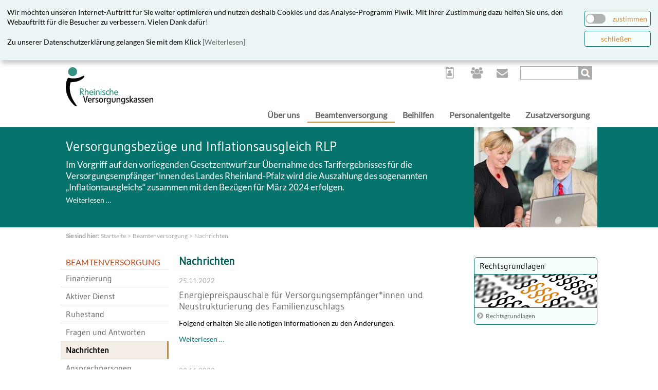

--- FILE ---
content_type: text/html; charset=utf-8
request_url: https://www.versorgungskassen.de/beamtenversorgung/nachrichten.html?page_n35=2
body_size: 94537
content:
<!DOCTYPE html>
<html lang="de">
<head>

      <meta charset="utf-8">
    <title>Nachrichten - Rheinische Versorgungskassen</title>
    <base href="https://www.versorgungskassen.de/">

          <meta name="robots" content="index,follow">
      <meta name="description" content="">
      <meta name="keywords" content="">
      <meta name="generator" content="Contao Open Source CMS">
      <meta name="msvalidate.01" content="8E29926CC5CE0723305B323829CE433E" />
      <meta name="google-site-verification" content="PBhlHClNPE3pNZFyb2CLBiN2h1tehM4KgUnV2RNB8yo" />
      <meta http-equiv="Content-Security-Policy" script-src 'self'; img-src 'self'; style-src 'self'; object-src 'self';default-src 'self'; frame-ancestors 'self'">

    
    <meta name="viewport" content="width=device-width,initial-scale=1.0">
    <style>#header{height:195px}#left{width:210px;right:210px}#right{width:240px}#container{padding-left:210px;padding-right:240px}#footer{height:350px}</style>

<style>
    
/* lato-regular - latin */
@font-face {
  font-family: 'Lato';
  font-style: normal;
  font-weight: 100;
  src: url('files/fonts/lato/lato-v23-latin-regular.eot'); /* IE9 Compat Modes */
  src: local(''),
       url('files/fonts/lato/lato-v23-latin-regular.eot?#iefix') format('embedded-opentype'), /* IE6-IE8 */
       url('files/fonts/lato/lato-v23-latin-regular.woff2') format('woff2'), /* Super Modern Browsers */
       url('files/fonts/lato/lato-v23-latin-regular.woff') format('woff'), /* Modern Browsers */
       url('files/fonts/lato/lato-v23-latin-regular.ttf') format('truetype'), /* Safari, Android, iOS */
       url('files/fonts/lato/lato-v23-latin-regular.svg#Lato') format('svg'); /* Legacy iOS */
}  

/* gudea-regular - latin */
@font-face {
  font-family: 'Gudea';
  font-style: normal;
  font-weight: 100;
  src: url('files/fonts/gudea/gudea-v15-latin-regular.eot'); /* IE9 Compat Modes */
  src: local(''),
       url('files/fonts/gudea/gudea-v15-latin-regular.eot?#iefix') format('embedded-opentype'), /* IE6-IE8 */
       url('files/fonts/gudea/gudea-v15-latin-regular.woff2') format('woff2'), /* Super Modern Browsers */
       url('files/fonts/gudea/gudea-v15-latin-regular.woff') format('woff'), /* Modern Browsers */
       url('files/fonts/gudea/gudea-v15-latin-regular.ttf') format('truetype'), /* Safari, Android, iOS */
       url('files/fonts/gudea/gudea-v15-latin-regular.svg#Gudea') format('svg'); /* Legacy iOS */
}
    	
</style> 
    <link rel="stylesheet" href="assets/css/bb8ba85f5982.css">

        <script src="assets/js/13bc97589e8d.js"></script>
<link type="application/rss+xml" rel="alternate" href="https://www.versorgungskassen.de/share/nachrichten-rvk.xml" title="Nachrichten der Rheinischen Versorgungskassen">

<link rel="apple-touch-icon" sizes="57x57" href="/apple-touch-icon-57x57.png">
<link rel="apple-touch-icon" sizes="60x60" href="/apple-touch-icon-60x60.png">
<link rel="apple-touch-icon" sizes="72x72" href="/apple-touch-icon-72x72.png">
<link rel="apple-touch-icon" sizes="76x76" href="/apple-touch-icon-76x76.png">
<link rel="apple-touch-icon" sizes="114x114" href="/apple-touch-icon-114x114.png">
<link rel="apple-touch-icon" sizes="120x120" href="/apple-touch-icon-120x120.png">
<link rel="apple-touch-icon" sizes="144x144" href="/apple-touch-icon-144x144.png">
<link rel="apple-touch-icon" sizes="152x152" href="/apple-touch-icon-152x152.png">
<link rel="apple-touch-icon" sizes="180x180" href="/apple-touch-icon-180x180.png">
<link rel="icon" type="image/png" href="/favicon-32x32.png" sizes="32x32">
<link rel="icon" type="image/png" href="/favicon-194x194.png" sizes="194x194">
<link rel="icon" type="image/png" href="/favicon-96x96.png" sizes="96x96">
<link rel="icon" type="image/png" href="/android-chrome-192x192.png" sizes="192x192">
<link rel="icon" type="image/png" href="/favicon-16x16.png" sizes="16x16">
<link rel="manifest" href="/manifest.json">
<link rel="mask-icon" href="/safari-pinned-tab.svg" color="#359080">
<meta name="msapplication-TileColor" content="#ffffff">
<meta name="msapplication-TileImage" content="/mstile-144x144.png">
<meta name="theme-color" content="#ffffff">
<script src="scripte/script.js"></script>
<script src="linkstatistik/linkstatistik.js"></script>
<script src="scripte/cron.js"></script>
<script src="scripte/cookiebar.js"></script>
<script src="scripte/formular-beihilfe.js?t=4"></script>
          <!--[if lt IE 9]><script src="assets/html5shiv//html5shiv-printshiv.min.js"></script><![endif]-->
      
</head>
<body id="top" class="mac chrome blink ch131">
<!-- fe_page.html5 -->
   
  <!-- Cookiebar -->
        
<!--
    <script type="javascript">
    	$piwikFlag = false;
    </script>		
-->    
    <div id="cookiebar" style="position:fixed;width:100%;z-index:500;opacity:1;top:0px;">
   	   <div class="inside">
	       <table style="margin-left:auto;margin-right:auto" border = '0'>
	       	 <tr>
	       	   <td style="vertical-align: bottom;">
	    	       Wir m&ouml;chten unseren Internet-Auftritt f&uuml;r Sie weiter optimieren und nutzen deshalb Cookies und das Analyse-Programm Piwik. Mit Ihrer Zustimmung dazu helfen Sie uns, den Webauftritt f&uuml;r die Besucher zu verbessern. Vielen Dank daf&uuml;r!
	    	     </td> 
             <td width="130" style="vertical-align: bottom;">
               <div id="switchButton" style="position:relative;padding:2px;border:1px solid #07736D; border-radius:5px; behavior:url('assets/css3pie/1.0.0/PIE.htc');height:25px;background-color:#F5FFFE;" >
             	   <img id="switchImg" style="position:relative;top:3px;float:left;margin-right:8px;" src="files/themes/internet/switch_off.png" >
                 <div id="switchText" style="position:relative;top:3px;float:right;margin-right:4px;color:#DE8624;">zustimmen</div>
               </div>
             </td>
             </tr>
	       	   <tr>
	        	   <td  style="vertical-align: bottom;">
	    	         Zu unserer Datenschutzerkl&auml;rung gelangen Sie mit dem Klick <a href="datenschutz.html">[Weiterlesen]</a>
	    	       </td> 
               <td width="130" style="vertical-align: bottom;">
                 <div id="closeButton" style="position:relative;padding:2px;border:1px solid #07736D; border-radius:5px; behavior:url('assets/css3pie/1.0.0/PIE.htc');height:25px;background-color:#F5FFFE;" >
                   <div style="position:relative;top:3px;text-align:center;margin-right:4px;color:#DE8624;">schlie&szlig;en</div>
                 </div>
               </td>
             </tr>           
           </table>	
   	     </div>
       </div>
    </div>  
    <div id="cookiebarBottom" style="position:relative;top:-135px;display:block;height:0px;z-index:1;"></div>
      <!-- Cookiebar ENDE -->




  
    <div id="wrapper">

                        <header id="header">
            <div class="inside">
              
<div class="logo">
<a href="startseite.html" title="Link zur Startseite"><img alt="Logo der Rheinischen Versorgungskassen" src="files/themes/internet/layout/logo-rvk.svg" /></a>
</div>
<!-- indexer::stop -->
<nav class="mod_customnav kopf spezial block" itemscope itemtype="http://schema.org/SiteNavigationElement">

  
  <a href="beamtenversorgung/nachrichten.html?page_n35=2#skipNavigation2" class="invisible">Navigation überspringen</a>

  
<ul class="level_1">
            <li class="karriere first"><a href="ueber-uns/karriere.html" title="Karriere" class="karriere first" itemprop="url"><span itemprop="name">Karriere</span></a></li>
                <li class="mitglieder"><a href="mitglieder.html" title="Mitglieder" class="mitglieder" itemprop="url"><span itemprop="name">Mitglieder</span></a></li>
                <li class="kontakt last"><a href="kontakt.html" title="Kontaktmöglichkeiten" class="kontakt last" rel="nofollow" itemprop="url"><span itemprop="name">Kontakt</span></a></li>
      </ul>

  <a id="skipNavigation2" class="invisible">&nbsp;</a>

</nav>
<!-- indexer::continue -->

<!-- indexer::stop -->
<div class="mod_search simple block" id="searchBox">

        
  
  <form action="suche.html" method="get">
    <div class="formbody">
      <div class="widget widget-text">
        <label for="ctrl_keywords_14" class="invisible">Suchbegriffe</label>
        <input type="search" name="keywords" id="ctrl_keywords_14" class="text" value="">
      </div>
      <div class="widget widget-submit">
        <button type="submit" id="ctrl_submit_14" class="submit">Suchen</button>
      </div>
          </div>
  </form>

  
  

</div>
<!-- indexer::continue -->

<!-- indexer::stop -->
<nav class="mod_navigation main block" itemscope itemtype="http://schema.org/SiteNavigationElement">

  
  <a href="beamtenversorgung/nachrichten.html?page_n35=2#skipNavigation3" class="invisible">Navigation überspringen</a>

  
<ul class="level_1">
            <li class="first"><a href="ueber-uns.html" title="Über uns" class="first" itemprop="url"><span itemprop="name">Über uns</span></a></li>
                <li class="trail"><a href="beamtenversorgung.html" title="Beamtenversorgung" class="trail" itemprop="url"><span itemprop="name">Beamtenversorgung</span></a></li>
                <li><a href="beihilfen.html" title="Beihilfekasse" itemprop="url"><span itemprop="name">Beihilfen</span></a></li>
                <li><a href="personalentgelte.html" title="Personalentgelte" itemprop="url"><span itemprop="name">Personalentgelte</span></a></li>
                <li><a href="zusatzversorgung.html" title="Zusatzversorgung" itemprop="url"><span itemprop="name">Zusatzversorgung</span></a></li>
                <li class="suche"><a href="suche.html" title="Suche" class="suche" itemprop="url"><span itemprop="name">Suche</span></a></li>
                <li class="karriere"><a href="ueber-uns/karriere.html" title="Karriere" class="karriere" itemprop="url"><span itemprop="name">Karriere</span></a></li>
                <li class="mitglieder"><a href="mitglieder.html" title="Mitglieder" class="mitglieder" itemprop="url"><span itemprop="name">Mitglieder</span></a></li>
                <li class="kontakt"><a href="kontakt.html" title="Kontaktmöglichkeiten" class="kontakt" rel="nofollow" itemprop="url"><span itemprop="name">Kontakt</span></a></li>
                <li class="inhaltsverzeichnis"><a href="inhaltsverzeichnis.html" title="Inhaltsverzeichnis" class="inhaltsverzeichnis" itemprop="url"><span itemprop="name">Inhaltsverzeichnis</span></a></li>
                <li class="datenschutz"><a href="datenschutz.html" title="Datenschutz" class="datenschutz" itemprop="url"><span itemprop="name">Datenschutz</span></a></li>
                <li class="impressum last"><a href="impressum.html" title="Impressum" class="impressum last" itemprop="url"><span itemprop="name">Impressum</span></a></li>
      </ul>

  <a id="skipNavigation3" class="invisible">&nbsp;</a>

</nav>
<!-- indexer::continue -->

<!-- indexer::stop -->
	<nav class="mod_mmenu invisible block" id="mmenu">

	
		<a href="beamtenversorgung/nachrichten.html?page_n35=2#skipNavigation42" class="invisible">Navigation überspringen</a>

		
<ul class="level_1">
            <li class="submenu first"><a href="ueber-uns.html" title="Über uns" class="submenu first" aria-haspopup="true" itemprop="url"><span itemprop="name">Über uns</span></a>
<ul class="level_2">
            <li class="submenu first"><a href="ueber-uns/organisation.html" title="Organisation" class="submenu first" aria-haspopup="true" itemprop="url"><span itemprop="name">Organisation</span></a>
<ul class="level_3">
            <li class="first"><a href="ueber-uns/organisation/leitung-der-rvk.html" title="Leitung der RVK" class="first" itemprop="url"><span itemprop="name">Leitung der RVK</span></a></li>
                <li><a href="ueber-uns/organisation/verwaltungsrat.html" title="Verwaltungsrat" itemprop="url"><span itemprop="name">Verwaltungsrat</span></a></li>
                <li><a href="ueber-uns/organisation/kassenausschuss.html" title="Kassenausschuss" itemprop="url"><span itemprop="name">Kassenausschuss</span></a></li>
                <li><a href="ueber-uns/organisation/rechtsgrundlagen.html" title="Rechtsgrundlagen" itemprop="url"><span itemprop="name">Rechtsgrundlagen</span></a></li>
                <li><a href="ueber-uns/organisation/geschaeftsgebiet.html" title="Geschäftsgebiet" itemprop="url"><span itemprop="name">Geschäftsgebiet</span></a></li>
                <li><a href="ueber-uns/kapitalanlagen/das-rheinlandhaus.html" title="Das Rheinlandhaus" itemprop="url"><span itemprop="name">Das Rheinlandhaus</span></a></li>
                <li class="last"><a href="ueber-uns/organisation/partnerlinks.html" title="Partnerlinks" class="last" itemprop="url"><span itemprop="name">Partnerlinks</span></a></li>
      </ul>
</li>
                <li><a href="ueber-uns/aufgaben.html" title="Aufgaben" itemprop="url"><span itemprop="name">Aufgaben</span></a></li>
                <li><a href="ueber-uns/mitglied-werden.html" title="Mitglied werden" itemprop="url"><span itemprop="name">Mitglied werden</span></a></li>
                <li class="submenu karriere"><a href="ueber-uns/karriere.html" title="Karriere" class="submenu karriere" aria-haspopup="true" itemprop="url"><span itemprop="name">Karriere</span></a>
<ul class="level_3">
            <li class="first"><a href="ueber-uns/karriere/arbeitgeber.html" title="Arbeitgeber" class="first" itemprop="url"><span itemprop="name">Arbeitgeber</span></a></li>
                <li><a href="ueber-uns/karriere/ansprechpersonen.html" title="Ansprechpersonen" itemprop="url"><span itemprop="name">Ansprechpersonen</span></a></li>
                <li class="last"><a href="ueber-uns/karriere/stellenangebote.html" title="Stellenangebote" class="last" itemprop="url"><span itemprop="name">Stellenangebote</span></a></li>
      </ul>
</li>
                <li><a href="ueber-uns/kennzahlen.html" title="Kennzahlen" itemprop="url"><span itemprop="name">Kennzahlen</span></a></li>
                <li><a href="ueber-uns/kapitalanlagen.html" title="Kapitalanlagen" itemprop="url"><span itemprop="name">Kapitalanlagen</span></a></li>
                <li class="submenu"><a href="ueber-uns/zahlungsverkehr.html" title="Zahlungsverkehr" class="submenu" aria-haspopup="true" itemprop="url"><span itemprop="name">Zahlungsverkehr</span></a>
<ul class="level_3">
            <li class="first last"><a href="ueber-uns/zahlungsverkehr/e-rechnung.html" title="E-Rechnung" class="first last" itemprop="url"><span itemprop="name">E-Rechnung</span></a></li>
      </ul>
</li>
                <li class="last"><a href="ueber-uns/veroeffentlichungen.html" title="Veröffentlichungen" class="last" itemprop="url"><span itemprop="name">Veröffentlichungen</span></a></li>
      </ul>
</li>
                <li class="submenu trail"><a href="beamtenversorgung.html" title="Beamtenversorgung" class="submenu trail" aria-haspopup="true" itemprop="url"><span itemprop="name">Beamtenversorgung</span></a>
<ul class="level_2">
            <li class="submenu sibling first"><a href="beamtenversorgung/finanzierung.html" title="Finanzierung" class="submenu sibling first" aria-haspopup="true" itemprop="url"><span itemprop="name">Finanzierung</span></a>
<ul class="level_3">
            <li class="first"><a href="beamtenversorgung/finanzierung/umlagefinanzierung.html" title="Umlagefinanzierung" class="first" itemprop="url"><span itemprop="name">Umlagefinanzierung</span></a></li>
                <li><a href="beamtenversorgung/finanzierung/pensionsrueckstellungen.html" title="Pensionsrückstellungen" itemprop="url"><span itemprop="name">Pensionsrückstellungen</span></a></li>
                <li><a href="beamtenversorgung/finanzierung/kvr-fonds.html" title="KVR-Fonds" itemprop="url"><span itemprop="name">KVR-Fonds</span></a></li>
                <li class="last"><a href="beamtenversorgung/finanzierung/dienstherrenwechsel.html" title="Dienstherrenwechsel" class="last" itemprop="url"><span itemprop="name">Dienstherrenwechsel</span></a></li>
      </ul>
</li>
                <li class="submenu sibling"><a href="beamtenversorgung/aktiver-dienst.html" title="Aktiver Dienst" class="submenu sibling" aria-haspopup="true" itemprop="url"><span itemprop="name">Aktiver Dienst</span></a>
<ul class="level_3">
            <li class="first"><a href="beamtenversorgung/aktiver-dienst/dienstzeiten.html" title="Dienstzeiten" class="first" itemprop="url"><span itemprop="name">Dienstzeiten</span></a></li>
                <li><a href="beamtenversorgung/aktiver-dienst/dienstunfallfuersorge.html" title="Dienstunfallfürsorge" itemprop="url"><span itemprop="name">Dienstunfallfürsorge</span></a></li>
                <li><a href="beamtenversorgung/aktiver-dienst/dienstherrenwechsel.html" title="Dienstherrenwechsel" itemprop="url"><span itemprop="name">Dienstherrenwechsel</span></a></li>
                <li class="submenu"><a href="beamtenversorgung/aktiver-dienst/nachversicherung.html" title="Nachversicherung" class="submenu" aria-haspopup="true" itemprop="url"><span itemprop="name">Nachversicherung</span></a>
<ul class="level_4">
            <li class="first last"><a href="beamtenversorgung/aktiver-dienst/mindestentgelt.html" title="Mindestentgelt" class="first last" itemprop="url"><span itemprop="name">Mindestentgelt</span></a></li>
      </ul>
</li>
                <li class="last"><a href="beamtenversorgung/aktiver-dienst/versorgungsausgleich.html" title="Versorgungsausgleich" class="last" itemprop="url"><span itemprop="name">Versorgungsausgleich</span></a></li>
      </ul>
</li>
                <li class="submenu sibling"><a href="beamtenversorgung/ruhestand.html" title="Ruhestand" class="submenu sibling" aria-haspopup="true" itemprop="url"><span itemprop="name">Ruhestand</span></a>
<ul class="level_3">
            <li class="first"><a href="beamtenversorgung/ruhestand/ruhegehalt.html" title="Ruhegehalt" class="first" itemprop="url"><span itemprop="name">Ruhegehalt</span></a></li>
                <li><a href="beamtenversorgung/ruhestand/kinderbezogene-leistungen.html" title="Kinderbezogene Leistungen" itemprop="url"><span itemprop="name">Kinderbezogene Leistungen</span></a></li>
                <li><a href="beamtenversorgung/ruhestand/hinterbliebenenversorgung.html" title="Hinterbliebenenversorgung" itemprop="url"><span itemprop="name">Hinterbliebenenversorgung</span></a></li>
                <li><a href="beamtenversorgung/ruhestand/kuerzung.html" title="Kürzung" itemprop="url"><span itemprop="name">Kürzung</span></a></li>
                <li><a href="beamtenversorgung/ruhestand/anzeigepflichten.html" title="Anzeigepflichten" itemprop="url"><span itemprop="name">Anzeigepflichten</span></a></li>
                <li><a href="beamtenversorgung/ruhestand/hinzuverdienst.html" title="Hinzuverdienst" itemprop="url"><span itemprop="name">Hinzuverdienst</span></a></li>
                <li><a href="beamtenversorgung/ruhestand/sterbegeld.html" title="Sterbegeld" itemprop="url"><span itemprop="name">Sterbegeld</span></a></li>
                <li><a href="beamtenversorgung/ruhestand/uebergangsgeld.html" title="Übergangsgeld" itemprop="url"><span itemprop="name">Übergangsgeld</span></a></li>
                <li class="last"><a href="personalentgelte/besoldung-und-entgelt/besoldungstabellen.html" title="Besoldungstabellen" class="last" itemprop="url"><span itemprop="name">Besoldungstabellen</span></a></li>
      </ul>
</li>
                <li class="sibling"><a href="beamtenversorgung/fragen-und-antworten.html" title="Fragen und Antworten" class="sibling" itemprop="url"><span itemprop="name">Fragen und Antworten</span></a></li>
                <li class="active"><span class="active" itemprop="name">Nachrichten</span></li>
                <li class="sibling"><a href="beamtenversorgung/ansprechpersonen.html" title="Ansprechpersonen" class="sibling" itemprop="url"><span itemprop="name">Ansprechpersonen</span></a></li>
                <li class="sibling last"><a href="beamtenversorgung/formulare.html" title="Formulare" class="sibling last" itemprop="url"><span itemprop="name">Formulare</span></a></li>
      </ul>
</li>
                <li class="submenu"><a href="beihilfen.html" title="Beihilfekasse" class="submenu" aria-haspopup="true" itemprop="url"><span itemprop="name">Beihilfen</span></a>
<ul class="level_2">
            <li class="submenu first"><a href="beihilfen/rvk-beihilfe-app.html" title="RVK Beihilfe-App" class="submenu first" aria-haspopup="true" itemprop="url"><span itemprop="name">RVK Beihilfe-App</span></a>
<ul class="level_3">
            <li class="first"><a href="beihilfen/rvk-beihilfe-app/hilfetexte.html" title="Hilfetexte" class="first" itemprop="url"><span itemprop="name">Hilfetexte</span></a></li>
                <li><a href="beihilfen/rvk-beihilfe-app/nutzungsbedingungen.html" title="Nutzungsbedingungen" itemprop="url"><span itemprop="name">Nutzungsbedingungen</span></a></li>
                <li><a href="beihilfen/rvk-beihilfe-app/datenschutzhinweise.html" title="Datenschutzhinweise" itemprop="url"><span itemprop="name">Datenschutzhinweise</span></a></li>
                <li class="last"><a href="beihilfen/rvk-beihilfe-app/kontakt.html" title="Kontakt" class="last" rel="nofollow" itemprop="url"><span itemprop="name">Kontakt</span></a></li>
      </ul>
</li>
                <li class="submenu"><a href="beihilfen/infos-zum-beihilfenrecht.html" title="Infos &amp; Leitfaden" class="submenu" aria-haspopup="true" itemprop="url"><span itemprop="name">Infos & Leitfaden</span></a>
<ul class="level_3">
            <li class="first"><a href="beihilfen/infos-zum-beihilfenrecht/erkl%C3%A4rfilme.html" title="Erklärfilme Beihilfen" class="first" itemprop="url"><span itemprop="name">Erklärfilme</span></a></li>
                <li class="submenu"><a href="beihilfen/infos-zum-beihilfenrecht/nordrhein-westfalen.html" title="Nordrhein-Westfalen" class="submenu" aria-haspopup="true" itemprop="url"><span itemprop="name">Nordrhein-Westfalen</span></a>
<ul class="level_4">
            <li class="submenu first"><a href="beihilfen/nordrhein-westfalen/aktuelles.html" title="Aktuelles" class="submenu first" aria-haspopup="true" itemprop="url"><span itemprop="name">Aktuelles</span></a>
<ul class="level_5">
            <li class="first"><a href="beihilfen/infos-zum-beihilfenrecht/nordrhein-westfalen/aktuelles/id-2023.html" title="2023" class="first" itemprop="url"><span itemprop="name">2023</span></a></li>
                <li><a href="beihilfen/infos-zum-beihilfenrecht/nordrhein-westfalen/aktuelles/id-2022.html" title="2022" itemprop="url"><span itemprop="name">2022</span></a></li>
                <li><a href="beihilfen/infos-zum-beihilfenrecht/nordrhein-westfalen/aktuelles/id-2020.html" title="2020" itemprop="url"><span itemprop="name">2020</span></a></li>
                <li><a href="beihilfen/infos-zum-beihilferecht/nordrhein-westfalen/id-2019.html" title="2019" itemprop="url"><span itemprop="name">2019</span></a></li>
                <li><a href="beihilfen/nordrhein-westfalen/aktuelles/id-2018.html" title="2018" itemprop="url"><span itemprop="name">2018</span></a></li>
                <li><a href="beihilfen/nordrhein-westfalen/aktuelles/id-2017.html" title="2017" itemprop="url"><span itemprop="name">2017</span></a></li>
                <li class="last"><a href="beihilfen/nordrhein-westfalen/aktuelles/id-2016.html" title="2016" class="last" itemprop="url"><span itemprop="name">2016</span></a></li>
      </ul>
</li>
                <li><a href="beihilfen/nordrhein-westfalen/allgemeines.html" title="Allgemeines" itemprop="url"><span itemprop="name">Allgemeines</span></a></li>
                <li><a href="beihilfen/nordrhein-westfalen/ambulante-ahb.html" title="Ambulante AHB" itemprop="url"><span itemprop="name">Ambulante AHB</span></a></li>
                <li><a href="beihilfen/nordrhein-westfalen/ambulante-kur.html" title="Ambulante Kur" itemprop="url"><span itemprop="name">Ambulante Kur</span></a></li>
                <li><a href="beihilfen/nordrhein-westfalen/ambulante-reha.html" title="Ambulante Reha" itemprop="url"><span itemprop="name">Ambulante Reha</span></a></li>
                <li><a href="beihilfen/nordrhein-westfalen/ambulante-psychotherapie.html" title="Ambulante Psychotherapie" itemprop="url"><span itemprop="name">Ambulante Psychotherapie</span></a></li>
                <li><a href="beihilfen/nordrhein-westfalen/aufbewahrungsfristen.html" title="Aufbewahrungsfristen" itemprop="url"><span itemprop="name">Aufbewahrungsfristen</span></a></li>
                <li><a href="beihilfen/nordrhein-westfalen/auslandsbehandlungen.html" title="Auslandsbehandlungen" itemprop="url"><span itemprop="name">Auslandsbehandlungen</span></a></li>
                <li><a href="beihilfen/nordrhein-westfalen/bemessungssaetze.html" title="Bemessungssätze" itemprop="url"><span itemprop="name">Bemessungssätze</span></a></li>
                <li><a href="beihilfen/infos-zum-beihilfenrecht/nordrhein-westfalen/belastungsgrenze.html" title="Belastungsgrenze" itemprop="url"><span itemprop="name">Belastungsgrenze</span></a></li>
                <li><a href="beihilfen/infos-zum-beihilfenrecht/nordrhein-westfalen/ehepartnerinnen-eingetr-lebenspartnerinnen.html" title="Ehepartner*innen/eingetr. Lebenspartner*innen" itemprop="url"><span itemprop="name">Ehepartner*innen/eingetr. Lebenspartner*innen</span></a></li>
                <li><a href="beihilfen/nordrhein-westfalen/elternzeit-oder-beurlaubungen.html" title="Elternzeit oder Beurlaubungen" itemprop="url"><span itemprop="name">Elternzeit oder Beurlaubungen</span></a></li>
                <li><a href="beihilfen/nordrhein-westfalen/eap.html" title="Erweiterte ambulante Physiotherapie" itemprop="url"><span itemprop="name">Erweiterte ambulante Physiotherapie</span></a></li>
                <li><a href="beihilfen/nordrhein-westfalen/gesetzlich-krankenversicherte-beamte.html" title="Besondere Bestimmungen für gesetzlich krankenversicherte Beamtinnen und Beamte" itemprop="url"><span itemprop="name">Gesetzlich krankenvers. Beamte</span></a></li>
                <li><a href="beihilfen/nordrhein-westfalen/familien-und-hauspflegekraft.html" title="Familien- und Hauspflegekraft" itemprop="url"><span itemprop="name">Familien- und Hauspflegekraft</span></a></li>
                <li><a href="beihilfen/nordrhein-westfalen/foerderwuerdige-gesundheits-und-praeventionskurse.html" title="Förderwürdige Gesundheits- und Präventionskurse" itemprop="url"><span itemprop="name">Förderwürdige Gesundheits- und Präventionskurse</span></a></li>
                <li><a href="beihilfen/nordrhein-westfalen/heilbehandlungen.html" title="Heilbehandlungen" itemprop="url"><span itemprop="name">Heilbehandlungen</span></a></li>
                <li><a href="beihilfen/nordrhein-westfalen/heilpraktiker.html" title="Heilpraktiker" itemprop="url"><span itemprop="name">Heilpraktiker</span></a></li>
                <li><a href="beihilfen/nordrhein-westfalen/hilfsmittel.html" title="Hilfsmittel" itemprop="url"><span itemprop="name">Hilfsmittel</span></a></li>
                <li><a href="beihilfen/infos-zum-beihilfenrecht/nordrhein-westfalen/hinweise-zum-antrag.html" title="Hinweise zum Antrag" itemprop="url"><span itemprop="name">Hinweise zum Antrag</span></a></li>
                <li><a href="beihilfen/infos-zum-beihilfenrecht/nordrhein-westfalen/h%C3%B6rhilfen.html" title="Hörhilfen" itemprop="url"><span itemprop="name">Hörhilfen</span></a></li>
                <li><a href="beihilfen/nordrhein-westfalen/impfungen.html" title="Impfungen" itemprop="url"><span itemprop="name">Impfungen</span></a></li>
                <li><a href="beihilfen/nordrhein-westfalen/implantat-behandlungen.html" title="Implantat-Behandlungen" itemprop="url"><span itemprop="name">Implantat-Behandlungen</span></a></li>
                <li><a href="beihilfen/nordrhein-westfalen/kieferorthopaedie.html" title="Kieferorthopädie" itemprop="url"><span itemprop="name">Kieferorthopädie</span></a></li>
                <li><a href="beihilfen/nordrhein-westfalen/kinder.html" title="Kinder" itemprop="url"><span itemprop="name">Kinder</span></a></li>
                <li><a href="beihilfen/nordrhein-westfalen/krankenhausbehandlungen.html" title="Krankenhausbehandlungen" itemprop="url"><span itemprop="name">Krankenhausbehandlungen</span></a></li>
                <li><a href="beihilfen/nordrhein-westfalen/kuenstliche-befruchtung.html" title="Künstliche Befruchtung" itemprop="url"><span itemprop="name">Künstliche Befruchtung</span></a></li>
                <li><a href="beihilfen/nordrhein-westfalen/medizinisches-aufbautraining.html" title="Medizinisches Aufbautraining" itemprop="url"><span itemprop="name">Medizinisches Aufbautraining</span></a></li>
                <li><a href="beihilfen/infos-zum-beihilfenrecht/nordrhein-westfalen/osteopathische-behandlungen.html" title="Osteopathische Behandlungen" itemprop="url"><span itemprop="name">Osteopathische Behandlungen</span></a></li>
                <li><a href="beihilfen/nordrhein-westfalen/polizeikraefte.html" title="Polizeikräfte" itemprop="url"><span itemprop="name">Polizeikräfte</span></a></li>
                <li><a href="rehabilitationssport.html" title="Rehabilitationssport/Funktionstraining" itemprop="url"><span itemprop="name">Rehabilitationssport/Funktionstraining</span></a></li>
                <li><a href="beihilfen/nordrhein-westfalen/ruhestand.html" title="Ruhestand" itemprop="url"><span itemprop="name">Ruhestand</span></a></li>
                <li><a href="beihilfen/nordrhein-westfalen/sehhilfen.html" title="Sehhilfen" itemprop="url"><span itemprop="name">Sehhilfen</span></a></li>
                <li><a href="beihilfen/nordrhein-westfalen/stationaere-ahb.html" title="Stationäre AHB" itemprop="url"><span itemprop="name">Stationäre AHB</span></a></li>
                <li><a href="beihilfen/nordrhein-westfalen/stationaere-reha.html" title="Stationäre Reha" itemprop="url"><span itemprop="name">Stationäre Reha</span></a></li>
                <li><a href="beihilfen/nordrhein-westfalen/stationaere-muettergenesungskuren.html" title="Stationäre Müttergenesungskuren" itemprop="url"><span itemprop="name">Stationäre Müttergenesungskuren</span></a></li>
                <li><a href="beihilfen/infos-zum-beihilfenrecht/nordrhein-westfalen/sto%C3%9Fwellentherapie.html" title="Stoßwellentherapie" itemprop="url"><span itemprop="name">Stoßwellentherapie</span></a></li>
                <li><a href="beihilfen/nordrhein-westfalen/tarifbeschaeftigte.html" title="Tarifbeschäftigte" itemprop="url"><span itemprop="name">Tarifbeschäftigte</span></a></li>
                <li><a href="beihilfen/infos-zum-beihilfenrecht/nordrhein-westfalen/todesfaelle.html" title="Todesfälle" itemprop="url"><span itemprop="name">Todesfälle</span></a></li>
                <li><a href="beihilfen/nordrhein-westfalen/voruebergehende-pflege.html" title="Vorübergehende Pflege" itemprop="url"><span itemprop="name">Vorübergehende Pflege</span></a></li>
                <li class="last"><a href="beihilfen/nordrhein-westfalen/zahnaerztliche-behandlungen.html" title="Zahnärztliche Behandlungen" class="last" itemprop="url"><span itemprop="name">Zahnärztliche Behandlungen</span></a></li>
      </ul>
</li>
                <li class="submenu"><a href="beihilfen/infos-zum-beihilfenrecht/rheinland-pfalz.html" title="Rheinland-Pfalz" class="submenu" aria-haspopup="true" itemprop="url"><span itemprop="name">Rheinland-Pfalz</span></a>
<ul class="level_4">
            <li class="submenu first"><a href="beihilfen/rheinland-pfalz/aktuelles.html" title="Aktuelles" class="submenu first" aria-haspopup="true" itemprop="url"><span itemprop="name">Aktuelles</span></a>
<ul class="level_5">
            <li class="first"><a href="beihilfen/infos-zum-beihilfenrecht/rheinland-pfalz/aktuelles/januar-2026.html" title="Januar 2026" class="first" itemprop="url"><span itemprop="name">Januar 2026</span></a></li>
                <li class="last"><a href="beihilfen/infos-zum-beihilfenrecht/rheinland-pfalz/aktuelles/mai-2024.html" title="Mai 2024" class="last" itemprop="url"><span itemprop="name">Mai 2024</span></a></li>
      </ul>
</li>
                <li><a href="beihilfen/rheinland-pfalz/allgemeines.html" title="Allgemeines" itemprop="url"><span itemprop="name">Allgemeines</span></a></li>
                <li><a href="beihilfen/infos-zum-beihilfenrecht/rheinland-pfalz/anschlussheilbehandlung-station%C3%A4r.html" title="Anschlussheilbehandlung, stationär" itemprop="url"><span itemprop="name">Anschlussheilbehandlung, stationär</span></a></li>
                <li><a href="beihilfen/rheinland-pfalz/arzneimittel.html" title="Arzneimittel" itemprop="url"><span itemprop="name">Arzneimittel</span></a></li>
                <li><a href="beihilfen/rheinland-pfalz/aufbewahrungsfristen.html" title="Aufbewahrungsfristen" itemprop="url"><span itemprop="name">Aufbewahrungsfristen</span></a></li>
                <li><a href="beihilfen/rheinland-pfalz/auslandsbehandlungen.html" title="Auslandsbehandlungen" itemprop="url"><span itemprop="name">Auslandsbehandlungen</span></a></li>
                <li><a href="beihilfen/rheinland-pfalz/eap.html" title="EAP" itemprop="url"><span itemprop="name">EAP</span></a></li>
                <li><a href="beihilfen/rheinland-pfalz/elternzeit-oder-beurlaubungen.html" title="Elternzeit oder Beurlaubungen" itemprop="url"><span itemprop="name">Elternzeit oder Beurlaubungen</span></a></li>
                <li><a href="beihilfen/rheinland-pfalz/geburtsfaelle.html" title="Geburtsfälle" itemprop="url"><span itemprop="name">Geburtsfälle</span></a></li>
                <li><a href="beihilfen/rheinland-pfalz/gesundheits-oder-pr%C3%A4ventionskurse.html" title="Gesundheits- oder Präventionskurse" itemprop="url"><span itemprop="name">Gesundheits- oder Präventionskurse</span></a></li>
                <li><a href="beihilfen/rheinland-pfalz/heilbehandlungen.html" title="Heilbehandlungen" itemprop="url"><span itemprop="name">Heilbehandlungen</span></a></li>
                <li><a href="beihilfen/rheinland-pfalz/heilkur.html" title="Heilkur" itemprop="url"><span itemprop="name">Heilkur</span></a></li>
                <li><a href="beihilfen/rheinland-pfalz/heilkur/hoerhilfen.html" title="Hörhilfen" itemprop="url"><span itemprop="name">Hörhilfen</span></a></li>
                <li><a href="beihilfen/infos-zum-beihilfenrecht/rheinland-pfalz/hinweise-zum-antrag-rlp.html" title="Hinweise zum Antrag" itemprop="url"><span itemprop="name">Hinweise zum Antrag</span></a></li>
                <li><a href="beihilfen/rheinland-pfalz/impfungen.html" title="Impfungen" itemprop="url"><span itemprop="name">Impfungen</span></a></li>
                <li><a href="beihilfen/rheinland-pfalz/implantat-behandlungen.html" title="Implantate" itemprop="url"><span itemprop="name">Implantat-Behandlungen</span></a></li>
                <li><a href="beihilfen/rheinland-pfalz/kieferorthopaedie.html" title="Kieferorthopädie" itemprop="url"><span itemprop="name">Kieferorthopädie</span></a></li>
                <li><a href="beihilfen/rheinland-pfalz/krankenhausbehandlungen.html" title="Krankenhausbehandlungen" itemprop="url"><span itemprop="name">Krankenhausbehandlungen</span></a></li>
                <li><a href="beihilfen/rheinland-pfalz/k%C3%BCnstliche-befruchtung.html" title="Künstliche Befruchtung" itemprop="url"><span itemprop="name">Künstliche Befruchtung</span></a></li>
                <li><a href="beihilfen/rheinland-pfalz/reha-sport-funktionstraining.html" title="Reha-Sport/Funktionstraining" itemprop="url"><span itemprop="name">Reha-Sport/Funktionstraining</span></a></li>
                <li><a href="beihilfen/rheinland-pfalz/sanatoriumsbehandlung.html" title="Sanatoriumsbehandlung" itemprop="url"><span itemprop="name">Sanatoriumsbehandlung</span></a></li>
                <li><a href="beihilfen/rheinland-pfalz/sehhilfen.html" title="Sehhilfen" itemprop="url"><span itemprop="name">Sehhilfen</span></a></li>
                <li><a href="beihilfen/rheinland-pfalz/tarifbeschaeftigte.html" title="Tarifbeschäftigte" itemprop="url"><span itemprop="name">Tarifbeschäftigte</span></a></li>
                <li class="last"><a href="beihilfen/rheinland-pfalz/zahnaerztliche-behandlungen.html" title="Zahnärztliche Behandlungen" class="last" itemprop="url"><span itemprop="name">Zahnärztliche Behandlungen</span></a></li>
      </ul>
</li>
                <li class="last"><a href="beihilfen/infos-zum-beihilfenrecht/bund.html" title="Bund" class="last" itemprop="url"><span itemprop="name">Bund</span></a></li>
      </ul>
</li>
                <li class="submenu"><a href="beihilfen/kundenservice.html" title="Kundenservice" class="submenu" aria-haspopup="true" itemprop="url"><span itemprop="name">Kundenservice</span></a>
<ul class="level_3">
            <li class="first"><a href="beihilfen/kundenservice/fachliche-auskuenfte.html" title="Telefonische Auskünfte" class="first" itemprop="url"><span itemprop="name">Telefonische Auskünfte</span></a></li>
                <li><a href="beihilfen/kundenservice/elektronische-anfragen.html" title="Elektronische Anfragen" itemprop="url"><span itemprop="name">Elektronische Anfragen</span></a></li>
                <li><a href="beihilfen/kundenservice/bearbeitungsstand.html" title="Bearbeitungsstand" itemprop="url"><span itemprop="name">Bearbeitungsstand</span></a></li>
                <li><a href="beihilfen/kundenservice/abschlag.html" title="Abschlag" itemprop="url"><span itemprop="name">Abschlag</span></a></li>
                <li class="last"><a href="beihilfen/kundenservice/abteilungsleitung.html" title="Abteilungsleitung" class="last" itemprop="url"><span itemprop="name">Abteilungsleitung</span></a></li>
      </ul>
</li>
                <li class="submenu"><a href="beihilfen/vordrucke.html" title="Vordrucke" class="submenu" aria-haspopup="true" itemprop="url"><span itemprop="name">Vordrucke</span></a>
<ul class="level_3">
            <li class="first"><a href="beihilfen/vordrucke/beihilfeantrag.html" title="Beihilfeantrag" class="first" itemprop="url"><span itemprop="name">Beihilfeantrag</span></a></li>
                <li><a href="beihilfen/vordrucke/erfassungsbelege.html" title="Erfassungsbelege" itemprop="url"><span itemprop="name">Erfassungsbelege</span></a></li>
                <li><a href="beihilfen/vordrucke/antraege-mitgliedschaft.html" title="Anträge Mitgliedschaft" itemprop="url"><span itemprop="name">Anträge Mitgliedschaft</span></a></li>
                <li class="last"><a href="beihilfen/vordrucke/maschinelle-kommunikation.html" title="Maschinelle Kommunikation" class="last" itemprop="url"><span itemprop="name">Maschinelle Kommunikation</span></a></li>
      </ul>
</li>
                <li><a href="beihilfen/nachrichten.html" title="Nachrichten" itemprop="url"><span itemprop="name">Nachrichten</span></a></li>
                <li class="submenu last"><a href="beihilfen/angebote-fuer-mitglieder.html" title="Angebote für Mitglieder" class="submenu last" aria-haspopup="true" itemprop="url"><span itemprop="name">Angebote für Mitglieder</span></a>
<ul class="level_3">
            <li class="first"><a href="beihilfen/angebote-fuer-mitglieder/unsere-aufgaben.html" title="Unsere Aufgaben" class="first" itemprop="url"><span itemprop="name">Unsere Aufgaben</span></a></li>
                <li class="last"><a href="beihilfen/mitglied-werden/vorteile.html" title="Vorteile" class="last" itemprop="url"><span itemprop="name">Vorteile</span></a></li>
      </ul>
</li>
      </ul>
</li>
                <li class="submenu"><a href="personalentgelte.html" title="Personalentgelte" class="submenu" aria-haspopup="true" itemprop="url"><span itemprop="name">Personalentgelte</span></a>
<ul class="level_2">
            <li class="first"><a href="personalentgelte/kindergeld.html" title="Kindergeld" class="first" itemprop="url"><span itemprop="name">Kindergeld</span></a></li>
                <li class="submenu"><a href="personalentgelte/besoldung-und-entgelt.html" title="Besoldung und Entgelt" class="submenu" aria-haspopup="true" itemprop="url"><span itemprop="name">Besoldung und Entgelt</span></a>
<ul class="level_3">
            <li class="first"><a href="personalentgelte/besoldung-und-entgelt/besoldungstabellen.html" title="Besoldungstabellen" class="first" itemprop="url"><span itemprop="name">Besoldungstabellen</span></a></li>
                <li><a href="personalentgelte/besoldung-und-entgelt/musterentgeltnachweis.html" title="Musterentgeltnachweis" itemprop="url"><span itemprop="name">Musterentgeltnachweis</span></a></li>
                <li><a href="personalentgelte/besoldung-und-entgelt/entgelttabellen.html" title="Entgelttabellen" itemprop="url"><span itemprop="name">Entgelttabellen</span></a></li>
                <li><a href="personalentgelte/besoldung-und-entgelt/bankverbindungen.html" title="Bankverbindungen" itemprop="url"><span itemprop="name">Bankverbindungen</span></a></li>
                <li class="last"><a href="personalentgelte/besoldung-und-entgelt/vordrucke-downloads.html" title="Vordrucke/Downloads" class="last" itemprop="url"><span itemprop="name">Vordrucke/Downloads</span></a></li>
      </ul>
</li>
                <li class="submenu"><a href="personalentgelte/angebote-fuer-mitglieder.html" title="Angebote für Mitglieder" class="submenu" aria-haspopup="true" itemprop="url"><span itemprop="name">Angebote für Mitglieder</span></a>
<ul class="level_3">
            <li class="first"><a href="personalentgelte/angebote-fuer-mitglieder/entgelte.html" title="Entgelte" class="first" itemprop="url"><span itemprop="name">Entgelte</span></a></li>
                <li><a href="personalentgelte/angebote-fuer-mitglieder/reisekosten.html" title="Reisekosten" itemprop="url"><span itemprop="name">Reisekosten</span></a></li>
                <li class="last"><a href="personalentgelte/angebote-fuer-mitglieder/referenzen.html" title="Referenzen" class="last" itemprop="url"><span itemprop="name">Referenzen</span></a></li>
      </ul>
</li>
                <li><a href="personalentgelte/nachrichten.html" title="Nachrichten" itemprop="url"><span itemprop="name">Nachrichten</span></a></li>
                <li class="last"><a href="personalentgelte/ansprechpersonen.html" title="Ansprechpersonen" class="last" rel="nofollow" itemprop="url"><span itemprop="name">Ansprechpersonen</span></a></li>
      </ul>
</li>
                <li class="submenu"><a href="zusatzversorgung.html" title="Zusatzversorgung" class="submenu" aria-haspopup="true" itemprop="url"><span itemprop="name">Zusatzversorgung</span></a>
<ul class="level_2">
            <li class="submenu first"><a href="zusatzversorgung/pflichtversicherung.html" title="Pflichtversicherung" class="submenu first" aria-haspopup="true" itemprop="url"><span itemprop="name">Pflichtversicherung</span></a>
<ul class="level_3">
            <li class="submenu first"><a href="zusatzversorgung/pflichtversicherung/versicherungspflicht.html" title="Versicherungspflicht" class="submenu first" aria-haspopup="true" itemprop="url"><span itemprop="name">Versicherungspflicht</span></a>
<ul class="level_4">
            <li class="first"><a href="zusatzversorgung/pflichtversicherung/versicherungspflicht/anmeldung-zur-pflichtversicherung.html" title="Anmeldung zur Pflichtversicherung" class="first" itemprop="url"><span itemprop="name">Anmeldung zur Pflichtversicherung</span></a></li>
                <li><a href="zusatzversorgung/pflichtversicherung/versicherungspflicht/berechnung-der-anwartschaft.html" title="Berechnung der Anwartschaft" itemprop="url"><span itemprop="name">Berechnung der Anwartschaft</span></a></li>
                <li><a href="zusatzversorgung/pflichtversicherung/versicherungspflicht/berechnungsgrundlage.html" title="Berechnungsgrundlage" itemprop="url"><span itemprop="name">Berechnungsgrundlage</span></a></li>
                <li class="submenu"><a href="zusatzversorgung/pflichtversicherung/versicherungspflicht/anwartschaftsmitteilung.html" title="Anwartschaftsmitteilung" class="submenu" aria-haspopup="true" itemprop="url"><span itemprop="name">Anwartschaftsmitteilung</span></a>
<ul class="level_5">
            <li class="first last"><a href="zusatzversorgung/pflichtversicherung/versicherungspflicht/finanzierung.html" title="Finanzierung" class="first last" itemprop="url"><span itemprop="name">Finanzierung</span></a></li>
      </ul>
</li>
                <li><a href="zusatzversorgung/pflichtversicherung/versicherungspflicht/sv-pflicht-von-umlagen.html" title="SV-Pflicht von Umlagen" itemprop="url"><span itemprop="name">SV-Pflicht von Umlagen</span></a></li>
                <li><a href="zusatzversorgung/pflichtversicherung/versicherungspflicht/versteuerung-der-umlagen.html" title="Versteuerung der Umlagen" itemprop="url"><span itemprop="name">Versteuerung der Umlagen</span></a></li>
                <li><a href="zusatzversorgung/pflichtversicherung/versicherungspflicht/ende-der-beschaeftigung.html" title="Ende der Beschäftigung" itemprop="url"><span itemprop="name">Ende der Beschäftigung</span></a></li>
                <li class="last"><a href="zusatzversorgung/pflichtversicherung/versicherungspflicht/beitragserstattung.html" title="Beitragserstattung" class="last" itemprop="url"><span itemprop="name">Beitragserstattung</span></a></li>
      </ul>
</li>
                <li><a href="zusatzversorgung/pflichtversicherung/arbeitgeberwechsel.html" title="Arbeitgeberwechsel" itemprop="url"><span itemprop="name">Arbeitgeberwechsel</span></a></li>
                <li class="submenu"><a href="zusatzversorgung/pflichtversicherung/ueberleitung.html" title="Überleitung" class="submenu" aria-haspopup="true" itemprop="url"><span itemprop="name">Überleitung</span></a>
<ul class="level_4">
            <li class="first"><a href="zusatzversorgung/pflichtversicherung/ueberleitung/im-rentenfall.html" title="Im Rentenfall" class="first" itemprop="url"><span itemprop="name">Im Rentenfall</span></a></li>
                <li><a href="zusatzversorgung/pflichtversicherung/ueberleitung/bei-rechtsnachfolge-oder-aufgabenuebergang.html" title="Bei Rechtsnachfolge oder Aufgabenübergang" itemprop="url"><span itemprop="name">Bei Rechtsnachfolge oder Aufgabenübergang</span></a></li>
                <li><a href="zusatzversorgung/pflichtversicherung/ueberleitung/uebersicht-der-zve.html" title="Übersicht der ZVE" itemprop="url"><span itemprop="name">Übersicht der ZVE</span></a></li>
                <li class="last"><a href="zusatzversorgung/pflichtversicherung/ueberleitung/fragen-und-antworten.html" title="Fragen und Antworten" class="last" itemprop="url"><span itemprop="name">Fragen und Antworten</span></a></li>
      </ul>
</li>
                <li><a href="zusatzversorgung/pflichtversicherung/vordrucke.html" title="Vordrucke" itemprop="url"><span itemprop="name">Vordrucke</span></a></li>
                <li class="last"><a href="zusatzversorgung/pflichtversicherung/fragen-und-antworten.html" title="Fragen und Antworten" class="last" itemprop="url"><span itemprop="name">Fragen und Antworten</span></a></li>
      </ul>
</li>
                <li class="submenu"><a href="zusatzversorgung/rentenbezug.html" title="Rentenbezug" class="submenu" aria-haspopup="true" itemprop="url"><span itemprop="name">Rentenbezug</span></a>
<ul class="level_3">
            <li class="submenu first"><a href="zusatzversorgung/rentenbezug/rentenarten.html" title="Rentenarten" class="submenu first" aria-haspopup="true" itemprop="url"><span itemprop="name">Rentenarten</span></a>
<ul class="level_4">
            <li class="first"><a href="zusatzversorgung/rentenbezug/rentenarten/altersrente.html" title="Altersrente" class="first" itemprop="url"><span itemprop="name">Altersrente</span></a></li>
                <li><a href="zusatzversorgung/rentenbezug/rentenarten/erwerbsminderungsrente.html" title="Erwerbsminderungsrente" itemprop="url"><span itemprop="name">Erwerbsminderungsrente</span></a></li>
                <li><a href="zusatzversorgung/rentenbezug/rentenarten/hinterbliebenenrente.html" title="Hinterbliebenenrente" itemprop="url"><span itemprop="name">Hinterbliebenenrente</span></a></li>
                <li><a href="zusatzversorgung/rentenbezug/rentenarten/sozialversicherungspflicht.html" title="Sozialversicherungspflicht" itemprop="url"><span itemprop="name">Sozialversicherungspflicht</span></a></li>
                <li class="last"><a href="zusatzversorgung/rentenbezug/rentenarten/besteuerung.html" title="Besteuerung" class="last" itemprop="url"><span itemprop="name">Besteuerung</span></a></li>
      </ul>
</li>
                <li><a href="zusatzversorgung/rentenbezug/vordrucke.html" title="Vordrucke" itemprop="url"><span itemprop="name">Vordrucke</span></a></li>
                <li class="last"><a href="zusatzversorgung/rentenbezug/fragen-und-antworten.html" title="Fragen und Antworten" class="last" itemprop="url"><span itemprop="name">Fragen und Antworten</span></a></li>
      </ul>
</li>
                <li class="submenu"><a href="zusatzversorgung/freiwillige-versicherung.html" title="Freiwillige Versicherung" class="submenu" aria-haspopup="true" itemprop="url"><span itemprop="name">Freiwillige Versicherung</span></a>
<ul class="level_3">
            <li class="first last"><a href="zusatzversorgung/freiwillige-versicherung/vorteile.html" title="Vorteile" class="first last" itemprop="url"><span itemprop="name">Vorteile</span></a></li>
      </ul>
</li>
                <li class="submenu"><a href="zusatzversorgung/riesterfoerderung.html" title="Riesterförderung" class="submenu" aria-haspopup="true" itemprop="url"><span itemprop="name">Riesterförderung</span></a>
<ul class="level_3">
            <li class="submenu first"><a href="zusatzversorgung/riesterfoerderung/grundsaetze.html" title="Grundsätze" class="submenu first" aria-haspopup="true" itemprop="url"><span itemprop="name">Grundsätze</span></a>
<ul class="level_4">
            <li class="first"><a href="zusatzversorgung/riesterfoerderung/grundsaetze/beitraege-und-zulagen.html" title="Beiträge und Zulagen" class="first" itemprop="url"><span itemprop="name">Beiträge und Zulagen</span></a></li>
                <li><a href="zusatzversorgung/riesterfoerderung/grundsaetze/staatliche-foerderung.html" title="Staatliche Förderung" itemprop="url"><span itemprop="name">Staatliche Förderung</span></a></li>
                <li class="last"><a href="zusatzversorgung/riesterfoerderung/grundsaetze/personenkreis.html" title="Personenkreis" class="last" itemprop="url"><span itemprop="name">Personenkreis</span></a></li>
      </ul>
</li>
                <li class="submenu"><a href="zusatzversorgung/riesterfoerderung/vertragsabschluss.html" title="Vertragsabschluss" class="submenu" aria-haspopup="true" itemprop="url"><span itemprop="name">Vertragsabschluss</span></a>
<ul class="level_4">
            <li class="first"><a href="zusatzversorgung/riesterfoerderung/vertragsabschluss/beitragszahlung.html" title="Beitragszahlung" class="first" itemprop="url"><span itemprop="name">Beitragszahlung</span></a></li>
                <li><a href="zusatzversorgung/riesterfoerderung/vertragsabschluss/beitragshoehe.html" title="Beitragshöhe" itemprop="url"><span itemprop="name">Beitragshöhe</span></a></li>
                <li class="last"><a href="zusatzversorgung/riesterfoerderung/vertragsabschluss/risikoabsicherung.html" title="Risikoabsicherung" class="last" itemprop="url"><span itemprop="name">Risikoabsicherung</span></a></li>
      </ul>
</li>
                <li class="submenu"><a href="zusatzversorgung/riesterfoerderung/vertragsaenderung.html" title="Vertragsänderung" class="submenu" aria-haspopup="true" itemprop="url"><span itemprop="name">Vertragsänderung</span></a>
<ul class="level_4">
            <li class="first"><a href="zusatzversorgung/riesterfoerderung/vertragsaenderung/beitragsaenderung.html" title="Beitragsänderung" class="first" itemprop="url"><span itemprop="name">Beitragsänderung</span></a></li>
                <li><a href="zusatzversorgung/riesterfoerderung/vertragsaenderung/aenderung-der-risikoabsicherung.html" title="Änderung der Risikoabsicherung" itemprop="url"><span itemprop="name">Änderung der Risikoabsicherung</span></a></li>
                <li><a href="zusatzversorgung/riesterfoerderung/vertragsaenderung/einstellung-der-gehalts-und-beitragszahlung.html" title="Einstellung der Gehalts- und Beitragszahlung" itemprop="url"><span itemprop="name">Einstellung der Gehalts- und Beitragszahlung</span></a></li>
                <li><a href="zusatzversorgung/riesterfoerderung/vertragsaenderung/beitragsfreistellung.html" title="Beitragsfreistellung" itemprop="url"><span itemprop="name">Beitragsfreistellung</span></a></li>
                <li><a href="zusatzversorgung/riesterfoerderung/vertragsaenderung/wiederaufnahme-der-versicherung.html" title="Wiederaufnahme der Versicherung" itemprop="url"><span itemprop="name">Wiederaufnahme der Versicherung</span></a></li>
                <li><a href="zusatzversorgung/riesterfoerderung/vertragsaenderung/wechsel-der-foerderwege.html" title="Wechsel der Förderwege" itemprop="url"><span itemprop="name">Wechsel der Förderwege</span></a></li>
                <li><a href="zusatzversorgung/riesterfoerderung/vertragsaenderung/ende-der-beschaeftigung.html" title="Ende der Beschäftigung" itemprop="url"><span itemprop="name">Ende der Beschäftigung</span></a></li>
                <li><a href="zusatzversorgung/riesterfoerderung/vertragsaenderung/fortsetzung-der-versicherung.html" title="Fortsetzung der Versicherung" itemprop="url"><span itemprop="name">Fortsetzung der Versicherung</span></a></li>
                <li><a href="zusatzversorgung/riesterfoerderung/vertragsaenderung/kuendigung-und-abfindung.html" title="Kündigung und Abfindung" itemprop="url"><span itemprop="name">Kündigung und Abfindung</span></a></li>
                <li class="last"><a href="zusatzversorgung/riesterfoerderung/vertragsaenderung/uebertragung-der-versicherung.html" title="Übertragung der Versicherung" class="last" itemprop="url"><span itemprop="name">Übertragung der Versicherung</span></a></li>
      </ul>
</li>
                <li><a href="zusatzversorgung/riesterfoerderung/besonderheiten.html" title="Besonderheiten" itemprop="url"><span itemprop="name">Besonderheiten</span></a></li>
                <li class="submenu"><a href="zusatzversorgung/riesterfoerderung/rente.html" title="Rente" class="submenu" aria-haspopup="true" itemprop="url"><span itemprop="name">Rente</span></a>
<ul class="level_4">
            <li class="first"><a href="zusatzversorgung/riesterfoerderung/rente/antrag.html" title="Antrag" class="first" itemprop="url"><span itemprop="name">Antrag</span></a></li>
                <li><a href="zusatzversorgung/riesterfoerderung/rente/anspruch.html" title="Anspruch" itemprop="url"><span itemprop="name">Anspruch</span></a></li>
                <li><a href="zusatzversorgung/riesterfoerderung/rente/hoehe.html" title="Höhe" itemprop="url"><span itemprop="name">Höhe</span></a></li>
                <li><a href="zusatzversorgung/riesterfoerderung/rente/beginn.html" title="Beginn" itemprop="url"><span itemprop="name">Beginn</span></a></li>
                <li><a href="zusatzversorgung/riesterfoerderung/rente/auszahlung.html" title="Auszahlung" itemprop="url"><span itemprop="name">Auszahlung</span></a></li>
                <li><a href="zusatzversorgung/riesterfoerderung/rente/anpassung.html" title="Anpassung" itemprop="url"><span itemprop="name">Anpassung</span></a></li>
                <li><a href="zusatzversorgung/riesterfoerderung/rente/neuberechnung.html" title="Neuberechnung" itemprop="url"><span itemprop="name">Neuberechnung</span></a></li>
                <li class="last"><a href="zusatzversorgung/riesterfoerderung/rente/kapitalauszahlung.html" title="Kapitalauszahlung" class="last" itemprop="url"><span itemprop="name">Kapitalauszahlung</span></a></li>
      </ul>
</li>
                <li class="submenu"><a href="zusatzversorgung/riesterfoerderung/vordrucke.html" title="Vordrucke" class="submenu" aria-haspopup="true" itemprop="url"><span itemprop="name">Vordrucke</span></a>
<ul class="level_4">
            <li class="first last"><a href="zusatzversorgung/riesterfoerderung/vordrucke/angebot-anfordern.html" title="Angebot anfordern" class="first last" itemprop="url"><span itemprop="name">Angebot anfordern</span></a></li>
      </ul>
</li>
                <li class="last"><a href="zusatzversorgung/riesterfoerderung/fragen-und-antworten.html" title="Fragen und Antworten" class="last" itemprop="url"><span itemprop="name">Fragen und Antworten</span></a></li>
      </ul>
</li>
                <li class="submenu"><a href="zusatzversorgung/entgeltumwandlung.html" title="Entgeltumwandlung" class="submenu" aria-haspopup="true" itemprop="url"><span itemprop="name">Entgeltumwandlung</span></a>
<ul class="level_3">
            <li class="submenu first"><a href="zusatzversorgung/entgeltumwandlung/grundsaetze.html" title="Grundsätze" class="submenu first" aria-haspopup="true" itemprop="url"><span itemprop="name">Grundsätze</span></a>
<ul class="level_4">
            <li class="first"><a href="zusatzversorgung/entgeltumwandlung/grundsaetze/staatliche-foerderung.html" title="Staatliche Förderung" class="first" itemprop="url"><span itemprop="name">Staatliche Förderung</span></a></li>
                <li class="last"><a href="zusatzversorgung/entgeltumwandlung/grundsaetze/personenkreis.html" title="Personenkreis" class="last" itemprop="url"><span itemprop="name">Personenkreis</span></a></li>
      </ul>
</li>
                <li class="submenu"><a href="zusatzversorgung/entgeltumwandlung/vertragsabschluss.html" title="Vertragsabschluss" class="submenu" aria-haspopup="true" itemprop="url"><span itemprop="name">Vertragsabschluss</span></a>
<ul class="level_4">
            <li class="first"><a href="zusatzversorgung/entgeltumwandlung/vertragsabschluss/beitragszahlung.html" title="Beitragszahlung" class="first" itemprop="url"><span itemprop="name">Beitragszahlung</span></a></li>
                <li><a href="zusatzversorgung/entgeltumwandlung/vertragsabschluss/beitragshoehe.html" title="Beitragshöhe" itemprop="url"><span itemprop="name">Beitragshöhe</span></a></li>
                <li class="last"><a href="zusatzversorgung/entgeltumwandlung/vertragsabschluss/risikoabsicherung.html" title="Risikoabsicherung" class="last" itemprop="url"><span itemprop="name">Risikoabsicherung</span></a></li>
      </ul>
</li>
                <li class="submenu"><a href="zusatzversorgung/entgeltumwandlung/vertragsaenderung.html" title="Vertragsänderung" class="submenu" aria-haspopup="true" itemprop="url"><span itemprop="name">Vertragsänderung</span></a>
<ul class="level_4">
            <li class="first"><a href="zusatzversorgung/entgeltumwandlung/vertragsaenderung/beitragsaenderung.html" title="Beitragsänderung" class="first" itemprop="url"><span itemprop="name">Beitragsänderung</span></a></li>
                <li><a href="zusatzversorgung/entgeltumwandlung/vertragsaenderung/aenderung-der-risikoabsicherung.html" title="Änderung der Risikoabsicherung" itemprop="url"><span itemprop="name">Änderung der Risikoabsicherung</span></a></li>
                <li><a href="zusatzversorgung/entgeltumwandlung/vertragsaenderung/einstellung-der-gehalts-und-beitragszahlung.html" title="Einstellung der Gehalts- und Beitragszahlung" itemprop="url"><span itemprop="name">Einstellung der Gehalts- und Beitragszahlung</span></a></li>
                <li><a href="zusatzversorgung/entgeltumwandlung/vertragsaenderung/beitragsfreistellung.html" title="Beitragsfreistellung" itemprop="url"><span itemprop="name">Beitragsfreistellung</span></a></li>
                <li><a href="zusatzversorgung/entgeltumwandlung/vertragsaenderung/wiederaufnahme-der-versicherung.html" title="Wiederaufnahme der Versicherung" itemprop="url"><span itemprop="name">Wiederaufnahme der Versicherung</span></a></li>
                <li><a href="zusatzversorgung/entgeltumwandlung/vertragsaenderung/wechsel-der-foerderwege.html" title="Wechsel der Förderwege" itemprop="url"><span itemprop="name">Wechsel der Förderwege</span></a></li>
                <li><a href="zusatzversorgung/entgeltumwandlung/vertragsaenderung/ende-der-beschaeftigung.html" title="Ende der Beschäftigung" itemprop="url"><span itemprop="name">Ende der Beschäftigung</span></a></li>
                <li><a href="zusatzversorgung/entgeltumwandlung/vertragsaenderung/fortsetzung-der-versicherung.html" title="Fortsetzung der Versicherung" itemprop="url"><span itemprop="name">Fortsetzung der Versicherung</span></a></li>
                <li><a href="zusatzversorgung/entgeltumwandlung/vertragsaenderung/kuendigung-und-abfindung.html" title="Kündigung und Abfindung" itemprop="url"><span itemprop="name">Kündigung und Abfindung</span></a></li>
                <li class="last"><a href="zusatzversorgung/entgeltumwandlung/vertragsaenderung/uebertragung-der-versicherung.html" title="Übertragung der Versicherung" class="last" itemprop="url"><span itemprop="name">Übertragung der Versicherung</span></a></li>
      </ul>
</li>
                <li class="submenu"><a href="zusatzversorgung/entgeltumwandlung/besonderheiten.html" title="Besonderheiten" class="submenu" aria-haspopup="true" itemprop="url"><span itemprop="name">Besonderheiten</span></a>
<ul class="level_4">
            <li class="first last"><a href="zusatzversorgung/entgeltumwandlung/besonderheiten/vermoegenswirksame-leistungen.html" title="Vermögenswirksame Leistungen" class="first last" itemprop="url"><span itemprop="name">Vermögenswirksame Leistungen</span></a></li>
      </ul>
</li>
                <li class="submenu"><a href="zusatzversorgung/entgeltumwandlung/rente.html" title="Rente" class="submenu" aria-haspopup="true" itemprop="url"><span itemprop="name">Rente</span></a>
<ul class="level_4">
            <li class="first"><a href="zusatzversorgung/entgeltumwandlung/rente/antrag.html" title="Antrag" class="first" itemprop="url"><span itemprop="name">Antrag</span></a></li>
                <li><a href="zusatzversorgung/entgeltumwandlung/rente/anspruch.html" title="Anspruch" itemprop="url"><span itemprop="name">Anspruch</span></a></li>
                <li><a href="zusatzversorgung/entgeltumwandlung/rente/hoehe.html" title="Höhe" itemprop="url"><span itemprop="name">Höhe</span></a></li>
                <li><a href="zusatzversorgung/entgeltumwandlung/rente/beginn.html" title="Beginn" itemprop="url"><span itemprop="name">Beginn</span></a></li>
                <li><a href="zusatzversorgung/entgeltumwandlung/rente/auszahlung.html" title="Auszahlung" itemprop="url"><span itemprop="name">Auszahlung</span></a></li>
                <li><a href="zusatzversorgung/entgeltumwandlung/rente/anpassung.html" title="Anpassung" itemprop="url"><span itemprop="name">Anpassung</span></a></li>
                <li><a href="zusatzversorgung/entgeltumwandlung/rente/neuberechnung.html" title="Neuberechnung" itemprop="url"><span itemprop="name">Neuberechnung</span></a></li>
                <li class="last"><a href="zusatzversorgung/entgeltumwandlung/rente/kapitalauszahlung.html" title="Kapitalauszahlung" class="last" itemprop="url"><span itemprop="name">Kapitalauszahlung</span></a></li>
      </ul>
</li>
                <li class="submenu"><a href="zusatzversorgung/entgeltumwandlung/vordrucke.html" title="Vordrucke" class="submenu" aria-haspopup="true" itemprop="url"><span itemprop="name">Vordrucke</span></a>
<ul class="level_4">
            <li class="first last"><a href="zusatzversorgung/entgeltumwandlung/vordrucke/angebot-anfordern.html" title="Angebot anfordern" class="first last" itemprop="url"><span itemprop="name">Angebot anfordern</span></a></li>
      </ul>
</li>
                <li class="last"><a href="zusatzversorgung/entgeltumwandlung/fragen-und-antworten.html" title="Fragen und Antworten" class="last" itemprop="url"><span itemprop="name">Fragen und Antworten</span></a></li>
      </ul>
</li>
                <li class="submenu"><a href="zusatzversorgung/angebote-fuer-mitglieder.html" title="Angebote für Mitglieder" class="submenu" aria-haspopup="true" itemprop="url"><span itemprop="name">Angebote für Mitglieder</span></a>
<ul class="level_3">
            <li class="first"><a href="zusatzversorgung/angebote-fuer-mitglieder/steuerliche-behandlung-der-umlage.html" title="Steuerliche Behandlung der Umlage" class="first" itemprop="url"><span itemprop="name">Steuerliche Behandlung der Umlage</span></a></li>
                <li class="last"><a href="zusatzversorgung/angebote-fuer-mitglieder/datuev-zve.html" title="DATÜV ZVE" class="last" itemprop="url"><span itemprop="name">DATÜV ZVE</span></a></li>
      </ul>
</li>
                <li><a href="zusatzversorgung/mitglied-werden.html" title="Mitglied werden" itemprop="url"><span itemprop="name">Mitglied werden</span></a></li>
                <li><a href="zusatzversorgung/beratungsservice.html" title="Beratungsservice" itemprop="url"><span itemprop="name">Beratungsservice</span></a></li>
                <li><a href="zusatzversorgung/digitale-rentenuebersicht.html" title="Digitale Rentenübersicht" itemprop="url"><span itemprop="name">Digitale Rentenübersicht</span></a></li>
                <li><a href="zusatzversorgung/nachrichten.html" title="Nachrichten" itemprop="url"><span itemprop="name">Nachrichten</span></a></li>
                <li class="last"><a href="zusatzversorgung/ansprechpersonen.html" title="Ansprechpersonen" class="last" itemprop="url"><span itemprop="name">Ansprechpersonen</span></a></li>
      </ul>
</li>
                <li class="suche"><a href="suche.html" title="Suche" class="suche" itemprop="url"><span itemprop="name">Suche</span></a></li>
                <li class="karriere"><a href="ueber-uns/karriere.html" title="Karriere" class="karriere" itemprop="url"><span itemprop="name">Karriere</span></a></li>
                <li class="mitglieder"><a href="mitglieder.html" title="Mitglieder" class="mitglieder" itemprop="url"><span itemprop="name">Mitglieder</span></a></li>
                <li class="submenu kontakt"><a href="kontakt.html" title="Kontaktmöglichkeiten" class="submenu kontakt" rel="nofollow" aria-haspopup="true" itemprop="url"><span itemprop="name">Kontakt</span></a>
<ul class="level_2">
            <li class="first"><a href="kontakt/anschrift.html" title="Anschrift" class="first" itemprop="url"><span itemprop="name">Anschrift</span></a></li>
                <li class="submenu"><a href="kontakt/anfahrt.html" title="Anfahrt" class="submenu" aria-haspopup="true" itemprop="url"><span itemprop="name">Anfahrt</span></a>
<ul class="level_3">
            <li class="first last"><a href="kontakt/anfahrt/standortskizze.html" title="Standortskizze" class="first last" itemprop="url"><span itemprop="name">Standortskizze</span></a></li>
      </ul>
</li>
                <li class="last"><a href="elektronische-kommunikation.html" title="elektronische Kommunikation" class="last" itemprop="url"><span itemprop="name">elektronische Kommunikation</span></a></li>
      </ul>
</li>
                <li class="inhaltsverzeichnis"><a href="inhaltsverzeichnis.html" title="Inhaltsverzeichnis" class="inhaltsverzeichnis" itemprop="url"><span itemprop="name">Inhaltsverzeichnis</span></a></li>
                <li class="datenschutz"><a href="datenschutz.html" title="Datenschutz" class="datenschutz" itemprop="url"><span itemprop="name">Datenschutz</span></a></li>
                <li class="impressum last"><a href="impressum.html" title="Impressum" class="impressum last" itemprop="url"><span itemprop="name">Impressum</span></a></li>
      </ul>

		<a id="skipNavigation42" class="invisible">&nbsp;</a>

	</nav>
<!-- indexer::continue -->

<div class="menubutton"><a href="#mmenu" class="fa fa-bars"></a></div>
<!-- indexer::stop -->
<div class="mod_newslist nachrichten-last block">

        
  
      
<div class="layout_latest arc_2 block first last even">

  
  
  <h2><a href="beamtenversorgung/nachrichten/nachrichtenleser/versorgungsbez%C3%BCge-und-inflationsausgleich-rlp.html" title="Den Artikel lesen: Versorgungsbezüge und Inflationsausgleich RLP" itemprop="url">Versorgungsbezüge und Inflationsausgleich RLP</a></h2>

  <div class="teaser">
    <p>Im Vorgriff auf den vorliegenden Gesetzentwurf zur Übernahme des Tarifergebnisses für die Versorgungsempfänger*innen des Landes Rheinland-Pfalz wird die Auszahlung des sogenannten „Inflationsausgleichs“ zusammen mit den Bezügen für März 2024 erfolgen.</p>  </div>

      <p class="more"><a href="beamtenversorgung/nachrichten/nachrichtenleser/versorgungsbez%C3%BCge-und-inflationsausgleich-rlp.html" title="Den Artikel lesen: Versorgungsbezüge und Inflationsausgleich RLP" itemprop="url">Weiterlesen …<span class="invisible"> Versorgungsbezüge und Inflationsausgleich RLP</span></a></p>
  
</div>
      

</div>
<!-- indexer::continue -->

<!-- indexer::stop -->
<div class="mod_randomImage bereichsbild block">

        
  
  <figure class="image_container">

    
    

<img src="assets/images/d/bereichsbild-beamtenversorgung-0c6a7bcb.jpg" srcset="assets/images/d/bereichsbild-beamtenversorgung-0c6a7bcb.jpg 1x, assets/images/a/bereichsbild-beamtenversorgung-79b14cc7.jpg 0.5x, files/themes/internet/bereichsbilder/bereichsbild-beamtenversorgung.jpg 2x" width="240" height="195" alt="" title="Mann und Frau arbeiten zusammen an einem Laptop" itemprop="image">


  <script>
    window.respimage && window.respimage({
      elements: [document.images[document.images.length - 1]]
    });
  </script>

    
    
  </figure>


</div>
<!-- indexer::continue -->
            </div>
          </header>
              
      
<div class="custom">
      
<div id="breadcrumb">
  <div class="inside">
    
<!-- indexer::stop -->
<div class="mod_breadcrumb breadcrumb block">

        
  
  <ul itemprop="breadcrumb" itemscope itemtype="http://schema.org/BreadcrumbList">
                  <li class="first" itemscope itemtype="http://schema.org/ListItem" itemprop="itemListElement"><a href="rvk-startseite.html" title="Rheinische Versorgungskassen" itemprop="item"><span itemprop="name">Startseite</span></a><meta itemprop="position" content="1"></li>
                        <li itemscope itemtype="http://schema.org/ListItem" itemprop="itemListElement"><a href="beamtenversorgung.html" title="Beamtenversorgung" itemprop="item"><span itemprop="name">Beamtenversorgung</span></a><meta itemprop="position" content="2"></li>
                        <li class="active last">Nachrichten</li>
            </ul>


</div>
<!-- indexer::continue -->
  </div>
</div>
  </div>

              <div id="container">

                      <div id="main">
              <div class="inside">
                

  <div class="mod_article first last block" id="article-72">
    
          
<h1 class="ce_headline first">
  Nachrichten</h1>

<!-- indexer::stop -->
<div class="mod_newslist standard standard block">

        
  
      
<div class="layout_latest arc_2 block first even">

      <p class="info"><time datetime="2022-11-25T10:45:00+01:00">25.11.2022</time>  </p>
  
  
  <h2><a href="beamtenversorgung/nachrichten/nachrichtenleser/energiepreispauschale-f%C3%BCr-versorgungsempf%C3%A4ngerinnen-und-neustrukturierung-des-familienzuschlags.html" title="Den Artikel lesen: Energiepreispauschale für Versorgungsempfänger*innen und Neustrukturierung des Familienzuschlags" itemprop="url">Energiepreispauschale für Versorgungsempfänger*innen und Neustrukturierung des Familienzuschlags</a></h2>

  <div class="teaser">
    <p>Folgend erhalten Sie alle nötigen Informationen zu den Änderungen.</p>  </div>

      <p class="more"><a href="beamtenversorgung/nachrichten/nachrichtenleser/energiepreispauschale-f%C3%BCr-versorgungsempf%C3%A4ngerinnen-und-neustrukturierung-des-familienzuschlags.html" title="Den Artikel lesen: Energiepreispauschale für Versorgungsempfänger*innen und Neustrukturierung des Familienzuschlags" itemprop="url">Weiterlesen …<span class="invisible"> Energiepreispauschale für Versorgungsempfänger*innen und Neustrukturierung des Familienzuschlags</span></a></p>
  
</div>

<div class="layout_latest arc_2 block odd">

      <p class="info"><time datetime="2022-11-22T16:52:00+01:00">22.11.2022</time>  </p>
  
  
  <h2><a href="beamtenversorgung/nachrichten/nachrichtenleser/neustrukturierung-des-familienzuschlags-in-nrw.html" title="Den Artikel lesen: Neustrukturierung des Familienzuschlags in NRW" itemprop="url">Neustrukturierung des Familienzuschlags in NRW</a></h2>

  <div class="teaser">
    <p>Mit dem Gesetz zur Anpassung der Alimentation von Familien sowie zur Änderung weiterer dienstrechtlicher Vorschriften vom 25. März 2022 wurde das Landesbesoldungsgesetz NRW geändert.</p>  </div>

      <p class="more"><a href="beamtenversorgung/nachrichten/nachrichtenleser/neustrukturierung-des-familienzuschlags-in-nrw.html" title="Den Artikel lesen: Neustrukturierung des Familienzuschlags in NRW" itemprop="url">Weiterlesen …<span class="invisible"> Neustrukturierung des Familienzuschlags in NRW</span></a></p>
  
</div>

<div class="layout_latest arc_2 block even">

      <p class="info"><time datetime="2022-10-14T14:10:00+02:00">14.10.2022</time>  </p>
  
  
  <h2><a href="beamtenversorgung/nachrichten/nachrichtenleser/energiepreispauschale.html" title="Den Artikel lesen: Energiepreispauschale" itemprop="url">Energiepreispauschale</a></h2>

  <div class="teaser">
    <p>Das im August vorgelegte und vom Kabinett beschlossene sogenannte „Entlastungspaket 3“ der Bundesregierung sieht auch eine Auszahlung der Energiepreispauschale an Rentner*innen vor, wobei der Bund die geplante Auszahlung auch für die Versorgungsempfänger*innen des Bundes vorgesehen hat.</p>  </div>

      <p class="more"><a href="beamtenversorgung/nachrichten/nachrichtenleser/energiepreispauschale.html" title="Den Artikel lesen: Energiepreispauschale" itemprop="url">Weiterlesen …<span class="invisible"> Energiepreispauschale</span></a></p>
  
</div>

<div class="layout_latest arc_2 block odd">

      <p class="info"><time datetime="2022-07-13T09:00:00+02:00">13.07.2022</time>  </p>
  
  
  <h2><a href="beamtenversorgung/nachrichten/nachrichtenleser/r%C3%BCckwirkende-%C3%A4nderung-des-lohnsteuerabzugs-2022.html" title="Den Artikel lesen: Rückwirkende Änderung des Lohnsteuerabzugs 2022" itemprop="url">Rückwirkende Änderung des Lohnsteuerabzugs 2022</a></h2>

  <div class="teaser">
    <p>Aufgrund des Steuerentlastungsgesetzes 2022 (unter anderem wurde der Grundfreibetrag angehoben) ist es zu einer rückwirkenden Änderung des Lohnsteuerabzugs ab 1. Januar 2022 gekommen.</p>  </div>

      <p class="more"><a href="beamtenversorgung/nachrichten/nachrichtenleser/r%C3%BCckwirkende-%C3%A4nderung-des-lohnsteuerabzugs-2022.html" title="Den Artikel lesen: Rückwirkende Änderung des Lohnsteuerabzugs 2022" itemprop="url">Weiterlesen …<span class="invisible"> Rückwirkende Änderung des Lohnsteuerabzugs 2022</span></a></p>
  
</div>

<div class="layout_latest arc_2 block last even">

      <p class="info"><time datetime="2021-06-16T14:00:00+02:00">16.06.2021</time>  </p>
  
  
  <h2><a href="beamtenversorgung/nachrichten/nachrichtenleser/anpassung-der-dienst-und-versorgungsbez%C3%BCge-bund.html" title="Den Artikel lesen: Anpassung der Dienst- und Versorgungsbezüge Bund" itemprop="url">Anpassung der Dienst- und Versorgungsbezüge Bund</a></h2>

  <div class="teaser">
    <p>Der Deutsche Bundestag hat am 11. Juni 2021 das Bundesgesetz zur Anpassung der Besoldung und Versorgung für die Bundesbeamt*innen für die Jahre 2021 und 2022 beschlossen.</p>  </div>

      <p class="more"><a href="beamtenversorgung/nachrichten/nachrichtenleser/anpassung-der-dienst-und-versorgungsbez%C3%BCge-bund.html" title="Den Artikel lesen: Anpassung der Dienst- und Versorgungsbezüge Bund" itemprop="url">Weiterlesen …<span class="invisible"> Anpassung der Dienst- und Versorgungsbezüge Bund</span></a></p>
  
</div>
    
<!-- indexer::stop -->
<div class="pagination block">

  <p>Seite 2 von 7</p>

  <ul>
    
          <li class="previous"><a href="beamtenversorgung/nachrichten.html" class="previous" title="Gehe zu Seite 1">Zurück</a></li>
    
                  <li><a href="beamtenversorgung/nachrichten.html" class="link" title="Gehe zu Seite 1">1</a></li>
                        <li><span class="active">2</span></li>
                        <li><a href="beamtenversorgung/nachrichten.html?page_n35=3" class="link" title="Gehe zu Seite 3">3</a></li>
                        <li><a href="beamtenversorgung/nachrichten.html?page_n35=4" class="link" title="Gehe zu Seite 4">4</a></li>
                        <li><a href="beamtenversorgung/nachrichten.html?page_n35=5" class="link" title="Gehe zu Seite 5">5</a></li>
                        <li><a href="beamtenversorgung/nachrichten.html?page_n35=6" class="link" title="Gehe zu Seite 6">6</a></li>
                        <li><a href="beamtenversorgung/nachrichten.html?page_n35=7" class="link" title="Gehe zu Seite 7">7</a></li>
          
          <li class="next"><a href="beamtenversorgung/nachrichten.html?page_n35=3" class="next" title="Gehe zu Seite 3">Vorwärts</a></li>
    
          <li class="last"><a href="beamtenversorgung/nachrichten.html?page_n35=7" class="last" title="Gehe zu Seite 7">Ende &#187;</a></li>
      </ul>

</div>
<!-- indexer::continue -->
  

</div>
<!-- indexer::continue -->
    
      </div>

              </div>
                          </div>
          
                                    <aside id="left">
                <div class="inside">
                  
<!-- indexer::stop -->
<nav class="mod_navigation sub block" itemscope itemtype="http://schema.org/SiteNavigationElement">

      <h2>Beamtenversorgung</h2>
  
  <a href="beamtenversorgung/nachrichten.html?page_n35=2#skipNavigation8" class="invisible">Navigation überspringen</a>

  
<ul class="level_1">
            <li class="sibling first"><a href="beamtenversorgung/finanzierung.html" title="Finanzierung" class="sibling first" itemprop="url"><span itemprop="name">Finanzierung</span></a></li>
                <li class="sibling"><a href="beamtenversorgung/aktiver-dienst.html" title="Aktiver Dienst" class="sibling" itemprop="url"><span itemprop="name">Aktiver Dienst</span></a></li>
                <li class="sibling"><a href="beamtenversorgung/ruhestand.html" title="Ruhestand" class="sibling" itemprop="url"><span itemprop="name">Ruhestand</span></a></li>
                <li class="sibling"><a href="beamtenversorgung/fragen-und-antworten.html" title="Fragen und Antworten" class="sibling" itemprop="url"><span itemprop="name">Fragen und Antworten</span></a></li>
                <li class="active"><span class="active" itemprop="name">Nachrichten</span></li>
                <li class="sibling"><a href="beamtenversorgung/ansprechpersonen.html" title="Ansprechpersonen" class="sibling" itemprop="url"><span itemprop="name">Ansprechpersonen</span></a></li>
                <li class="sibling last"><a href="beamtenversorgung/formulare.html" title="Formulare" class="sibling last" itemprop="url"><span itemprop="name">Formulare</span></a></li>
      </ul>

  <a id="skipNavigation8" class="invisible">&nbsp;</a>

</nav>
<!-- indexer::continue -->
                </div>
              </aside>
                      
                                    <aside id="right">
                <div class="inside">
                  
<!-- indexer::stop -->
<nav class="mod_customnav marginalspalte rechtsgrundlagen block" itemscope itemtype="http://schema.org/SiteNavigationElement">

      <h2>Rechtsgrundlagen</h2>
  
  <a href="beamtenversorgung/nachrichten.html?page_n35=2#skipNavigation73" class="invisible">Navigation überspringen</a>

  
<ul class="level_1">
            <li class="first last"><a href="ueber-uns/organisation/rechtsgrundlagen.html?aid=3" title="Rechtsgrundlagen" class="first last" itemprop="url"><span itemprop="name">Rechtsgrundlagen</span></a></li>
      </ul>

  <a id="skipNavigation73" class="invisible">&nbsp;</a>

</nav>
<!-- indexer::continue -->
                </div>
              </aside>
                      
        </div>
      
      
                        <footer id="footer">
            <div class="inside">
              
<div class="toplink">
	<a href="beamtenversorgung/nachrichten.html?page_n35=2#top" class="seitenanfang" title="Zum Seitenanfang">Zum Seitenanfang</a>
</div>
<!-- indexer::stop -->
<nav class="mod_navigation minisitemap block" itemscope itemtype="http://schema.org/SiteNavigationElement">

  
  <a href="beamtenversorgung/nachrichten.html?page_n35=2#skipNavigation5" class="invisible">Navigation überspringen</a>

  
<ul class="level_1">
            <li class="submenu first"><a href="ueber-uns.html" title="Über uns" class="submenu first" aria-haspopup="true" itemprop="url"><span itemprop="name">Über uns</span></a>
<ul class="level_2">
            <li class="first"><a href="ueber-uns/organisation.html" title="Organisation" class="first" itemprop="url"><span itemprop="name">Organisation</span></a></li>
                <li><a href="ueber-uns/aufgaben.html" title="Aufgaben" itemprop="url"><span itemprop="name">Aufgaben</span></a></li>
                <li><a href="ueber-uns/mitglied-werden.html" title="Mitglied werden" itemprop="url"><span itemprop="name">Mitglied werden</span></a></li>
                <li class="karriere"><a href="ueber-uns/karriere.html" title="Karriere" class="karriere" itemprop="url"><span itemprop="name">Karriere</span></a></li>
                <li><a href="ueber-uns/kennzahlen.html" title="Kennzahlen" itemprop="url"><span itemprop="name">Kennzahlen</span></a></li>
                <li><a href="ueber-uns/kapitalanlagen.html" title="Kapitalanlagen" itemprop="url"><span itemprop="name">Kapitalanlagen</span></a></li>
                <li><a href="ueber-uns/zahlungsverkehr.html" title="Zahlungsverkehr" itemprop="url"><span itemprop="name">Zahlungsverkehr</span></a></li>
                <li class="last"><a href="ueber-uns/veroeffentlichungen.html" title="Veröffentlichungen" class="last" itemprop="url"><span itemprop="name">Veröffentlichungen</span></a></li>
      </ul>
</li>
                <li class="submenu trail"><a href="beamtenversorgung.html" title="Beamtenversorgung" class="submenu trail" aria-haspopup="true" itemprop="url"><span itemprop="name">Beamtenversorgung</span></a>
<ul class="level_2">
            <li class="sibling first"><a href="beamtenversorgung/finanzierung.html" title="Finanzierung" class="sibling first" itemprop="url"><span itemprop="name">Finanzierung</span></a></li>
                <li class="sibling"><a href="beamtenversorgung/aktiver-dienst.html" title="Aktiver Dienst" class="sibling" itemprop="url"><span itemprop="name">Aktiver Dienst</span></a></li>
                <li class="sibling"><a href="beamtenversorgung/ruhestand.html" title="Ruhestand" class="sibling" itemprop="url"><span itemprop="name">Ruhestand</span></a></li>
                <li class="sibling"><a href="beamtenversorgung/fragen-und-antworten.html" title="Fragen und Antworten" class="sibling" itemprop="url"><span itemprop="name">Fragen und Antworten</span></a></li>
                <li class="active"><span class="active" itemprop="name">Nachrichten</span></li>
                <li class="sibling"><a href="beamtenversorgung/ansprechpersonen.html" title="Ansprechpersonen" class="sibling" itemprop="url"><span itemprop="name">Ansprechpersonen</span></a></li>
                <li class="sibling last"><a href="beamtenversorgung/formulare.html" title="Formulare" class="sibling last" itemprop="url"><span itemprop="name">Formulare</span></a></li>
      </ul>
</li>
                <li class="submenu"><a href="beihilfen.html" title="Beihilfekasse" class="submenu" aria-haspopup="true" itemprop="url"><span itemprop="name">Beihilfen</span></a>
<ul class="level_2">
            <li class="first"><a href="beihilfen/rvk-beihilfe-app.html" title="RVK Beihilfe-App" class="first" itemprop="url"><span itemprop="name">RVK Beihilfe-App</span></a></li>
                <li><a href="beihilfen/infos-zum-beihilfenrecht.html" title="Infos &amp; Leitfaden" itemprop="url"><span itemprop="name">Infos & Leitfaden</span></a></li>
                <li><a href="beihilfen/kundenservice.html" title="Kundenservice" itemprop="url"><span itemprop="name">Kundenservice</span></a></li>
                <li><a href="beihilfen/vordrucke.html" title="Vordrucke" itemprop="url"><span itemprop="name">Vordrucke</span></a></li>
                <li><a href="beihilfen/nachrichten.html" title="Nachrichten" itemprop="url"><span itemprop="name">Nachrichten</span></a></li>
                <li class="last"><a href="beihilfen/angebote-fuer-mitglieder.html" title="Angebote für Mitglieder" class="last" itemprop="url"><span itemprop="name">Angebote für Mitglieder</span></a></li>
      </ul>
</li>
                <li class="submenu"><a href="personalentgelte.html" title="Personalentgelte" class="submenu" aria-haspopup="true" itemprop="url"><span itemprop="name">Personalentgelte</span></a>
<ul class="level_2">
            <li class="first"><a href="personalentgelte/kindergeld.html" title="Kindergeld" class="first" itemprop="url"><span itemprop="name">Kindergeld</span></a></li>
                <li><a href="personalentgelte/besoldung-und-entgelt.html" title="Besoldung und Entgelt" itemprop="url"><span itemprop="name">Besoldung und Entgelt</span></a></li>
                <li><a href="personalentgelte/angebote-fuer-mitglieder.html" title="Angebote für Mitglieder" itemprop="url"><span itemprop="name">Angebote für Mitglieder</span></a></li>
                <li><a href="personalentgelte/nachrichten.html" title="Nachrichten" itemprop="url"><span itemprop="name">Nachrichten</span></a></li>
                <li class="last"><a href="personalentgelte/ansprechpersonen.html" title="Ansprechpersonen" class="last" rel="nofollow" itemprop="url"><span itemprop="name">Ansprechpersonen</span></a></li>
      </ul>
</li>
                <li class="submenu"><a href="zusatzversorgung.html" title="Zusatzversorgung" class="submenu" aria-haspopup="true" itemprop="url"><span itemprop="name">Zusatzversorgung</span></a>
<ul class="level_2">
            <li class="first"><a href="zusatzversorgung/pflichtversicherung.html" title="Pflichtversicherung" class="first" itemprop="url"><span itemprop="name">Pflichtversicherung</span></a></li>
                <li><a href="zusatzversorgung/rentenbezug.html" title="Rentenbezug" itemprop="url"><span itemprop="name">Rentenbezug</span></a></li>
                <li><a href="zusatzversorgung/freiwillige-versicherung.html" title="Freiwillige Versicherung" itemprop="url"><span itemprop="name">Freiwillige Versicherung</span></a></li>
                <li><a href="zusatzversorgung/riesterfoerderung.html" title="Riesterförderung" itemprop="url"><span itemprop="name">Riesterförderung</span></a></li>
                <li><a href="zusatzversorgung/entgeltumwandlung.html" title="Entgeltumwandlung" itemprop="url"><span itemprop="name">Entgeltumwandlung</span></a></li>
                <li><a href="zusatzversorgung/angebote-fuer-mitglieder.html" title="Angebote für Mitglieder" itemprop="url"><span itemprop="name">Angebote für Mitglieder</span></a></li>
                <li><a href="zusatzversorgung/mitglied-werden.html" title="Mitglied werden" itemprop="url"><span itemprop="name">Mitglied werden</span></a></li>
                <li><a href="zusatzversorgung/beratungsservice.html" title="Beratungsservice" itemprop="url"><span itemprop="name">Beratungsservice</span></a></li>
                <li><a href="zusatzversorgung/digitale-rentenuebersicht.html" title="Digitale Rentenübersicht" itemprop="url"><span itemprop="name">Digitale Rentenübersicht</span></a></li>
                <li><a href="zusatzversorgung/nachrichten.html" title="Nachrichten" itemprop="url"><span itemprop="name">Nachrichten</span></a></li>
                <li class="last"><a href="zusatzversorgung/ansprechpersonen.html" title="Ansprechpersonen" class="last" itemprop="url"><span itemprop="name">Ansprechpersonen</span></a></li>
      </ul>
</li>
                <li class="suche"><a href="suche.html" title="Suche" class="suche" itemprop="url"><span itemprop="name">Suche</span></a></li>
                <li class="karriere"><a href="ueber-uns/karriere.html" title="Karriere" class="karriere" itemprop="url"><span itemprop="name">Karriere</span></a></li>
                <li class="mitglieder"><a href="mitglieder.html" title="Mitglieder" class="mitglieder" itemprop="url"><span itemprop="name">Mitglieder</span></a></li>
                <li class="submenu kontakt"><a href="kontakt.html" title="Kontaktmöglichkeiten" class="submenu kontakt" rel="nofollow" aria-haspopup="true" itemprop="url"><span itemprop="name">Kontakt</span></a>
<ul class="level_2">
            <li class="first"><a href="kontakt/anschrift.html" title="Anschrift" class="first" itemprop="url"><span itemprop="name">Anschrift</span></a></li>
                <li><a href="kontakt/anfahrt.html" title="Anfahrt" itemprop="url"><span itemprop="name">Anfahrt</span></a></li>
                <li class="last"><a href="elektronische-kommunikation.html" title="elektronische Kommunikation" class="last" itemprop="url"><span itemprop="name">elektronische Kommunikation</span></a></li>
      </ul>
</li>
                <li class="inhaltsverzeichnis"><a href="inhaltsverzeichnis.html" title="Inhaltsverzeichnis" class="inhaltsverzeichnis" itemprop="url"><span itemprop="name">Inhaltsverzeichnis</span></a></li>
                <li class="datenschutz"><a href="datenschutz.html" title="Datenschutz" class="datenschutz" itemprop="url"><span itemprop="name">Datenschutz</span></a></li>
                <li class="impressum last"><a href="impressum.html" title="Impressum" class="impressum last" itemprop="url"><span itemprop="name">Impressum</span></a></li>
      </ul>

  <a id="skipNavigation5" class="invisible">&nbsp;</a>

</nav>
<!-- indexer::continue -->

<div class="copyright">© 2026 Rheinische Versorgungskassen</div>
<!-- indexer::stop -->
<nav class="mod_customnav sitemap-impressum block" itemscope itemtype="http://schema.org/SiteNavigationElement">

  
  <a href="beamtenversorgung/nachrichten.html?page_n35=2#skipNavigation7" class="invisible">Navigation überspringen</a>

  
<ul class="level_1">
            <li class="inhaltsverzeichnis first"><a href="inhaltsverzeichnis.html" title="Inhaltsverzeichnis" class="inhaltsverzeichnis first" itemprop="url"><span itemprop="name">Inhaltsverzeichnis</span></a></li>
                <li class="datenschutz"><a href="datenschutz.html" title="Datenschutz" class="datenschutz" itemprop="url"><span itemprop="name">Datenschutz</span></a></li>
                <li class="impressum last"><a href="impressum.html" title="Impressum" class="impressum last" itemprop="url"><span itemprop="name">Impressum</span></a></li>
      </ul>

  <a id="skipNavigation7" class="invisible">&nbsp;</a>

</nav>
<!-- indexer::continue -->
            </div>
          </footer>
              
    </div>

      
 
<script src="files/themes/internet/colorbox/colorbox.js"></script>
<script>
  (function($) {
    $(document).ready(function() {
      $('a[data-lightbox]').map(function() {
        $(this).colorbox({
          // Put custom options here
          loop: false,
          rel: $(this).attr('data-lightbox'),
          maxWidth: '95%',
          maxHeight: '95%'
        });
      });
    });
  })(jQuery);
</script>
<script src="assets/jquery-ui/js/jquery-ui.min.js"></script>
<script>
  (function($) {
    $(document).ready(function() {
      if ($('#closeAllBy2312').length > 0) {
        $(document).accordion({
          // Put custom options here
          heightStyle: 'content',
          header: 'div.toggler',
          collapsible: true,
          active: false,
          create: function(event, ui) {
            ui.header.addClass('active');
            $('div.toggler').attr('tabindex', 0);
          },
          activate: function(event, ui) {
            ui.newHeader.addClass('active');
            ui.oldHeader.removeClass('active');
            $('div.toggler').attr('tabindex', 0);
          }
        });
      } else{
        $(document).accordion({
          // Put custom options here
          heightStyle: 'content',
          header: 'div.toggler',
          collapsible: true,
          create: function(event, ui) {
            ui.header.addClass('active');
            $('div.toggler').attr('tabindex', 0);
          },
          activate: function(event, ui) {
            ui.newHeader.addClass('active');
            ui.oldHeader.removeClass('active');
            $('div.toggler').attr('tabindex', 0);
          }
        });
      	
      }	
    });
  })(jQuery);
</script>

<script>
(function($) {
	var $mmenu = $('#mmenu');
	$(document).ready(function() {
		$mmenu.mmenu({
isMenu: true, counters: true, offCanvas: { moveBackground: false, zposition: "front" }		}, {
			classNames: {
				selected: "active"
			}
		}).removeClass('invisible');
	});
})(jQuery);
</script>

</body>
</html>


--- FILE ---
content_type: text/css
request_url: https://www.versorgungskassen.de/assets/css/bb8ba85f5982.css
body_size: 89634
content:
body,form,figure{margin:0;padding:0}img{border:0}header,footer,nav,section,aside,article,figure,figcaption{display:block}body{font-size:100.01%}select,input,textarea{font-size:99%}#container,.inside{position:relative}#main,#left,#right{float:left;position:relative}#main{width:100%}#left{margin-left:-100%}#right{margin-right:-100%}#footer{clear:both}#main .inside{min-height:1px}.ce_gallery>ul{margin:0;padding:0;overflow:hidden;list-style:none}.ce_gallery>ul li{float:left}.ce_gallery>ul li.col_first{clear:left}.float_left{float:left}.float_right{float:right}.block{overflow:hidden}.clear,#clear{height:.1px;font-size:.1px;line-height:.1px;clear:both}.invisible{border:0;clip:rect(0 0 0 0);height:1px;margin:-1px;overflow:hidden;padding:0;position:absolute;width:1px}.custom{display:block}#container:after,.custom:after{content:"";display:table;clear:both}
@media (max-width:767px){#wrapper{margin:0;width:auto}#container{padding-left:0;padding-right:0}#main,#left,#right{float:none;width:auto}#left{right:0;margin-left:0}#right{margin-right:0}}img{max-width:100%;height:auto}.ie7 img{-ms-interpolation-mode:bicubic}.ie8 img{width:auto}
body,div,h1,h2,h3,h4,h5,h6,p,blockquote,pre,code,ol,ul,li,dl,dt,dd,figure,table,th,td,form,fieldset,legend,input,textarea{margin:0;padding:0}table{border-spacing:0;border-collapse:collapse}caption,th,td{text-align:left;text-align:start;vertical-align:top}abbr,acronym{font-variant:normal;border-bottom:1px dotted #666;cursor:help}blockquote,q{quotes:none}fieldset,img,iframe{border:0}ul{list-style-type:none}sup{vertical-align:text-top}sub{vertical-align:text-bottom}del{text-decoration:line-through}ins{text-decoration:none}header,footer,nav,section,aside,article,figure,figcaption{display:block}body{font:12px/1 "Lucida Grande","Lucida Sans Unicode",Verdana,sans-serif;color:#000}input,button,textarea,select{font-family:inherit;font-size:99%;font-weight:inherit}pre,code{font-family:Monaco,monospace}h1,h2,h3,h4,h5,h6{font-size:100%;font-weight:400}h1{font-size:1.8333em}h2{font-size:1.6667em}h3{font-size:1.5em}h4{font-size:1.3333em}table{font-size:inherit}caption,th{font-weight:700}a{color:#00f}h1,h2,h3,h4,h5,h6{margin-top:1em}h1,h2,h3,h4,h5,h6,p,pre,blockquote,table,ol,ul,form{margin-bottom:12px}
/*
	jQuery.mmenu CSS
*/
/*
	jQuery.mmenu panels CSS
*/
.mm-menu.mm-horizontal > .mm-panel {
  -webkit-transition: -webkit-transform 0.4s ease;
  transition: transform 0.4s ease; }

.mm-menu .mm-hidden {
  display: none; }

.mm-wrapper {
  overflow-x: hidden;
  position: relative; }

.mm-menu,
.mm-menu > .mm-panel {
  width: 100%;
  height: 100%;
  position: absolute;
  left: 0;
  top: 0;
  z-index: 0; }

.mm-menu {
  background: inherit;
  display: block;
  overflow: hidden;
  padding: 0; }
  .mm-menu > .mm-panel {
    background: inherit;
    -webkit-overflow-scrolling: touch;
    overflow: scroll;
    overflow-x: hidden;
    overflow-y: auto;
    box-sizing: border-box;
    padding: 20px;
    -webkit-transform: translate(100%, 0);
    -moz-transform: translate(100%, 0);
    -ms-transform: translate(100%, 0);
    -o-transform: translate(100%, 0);
    transform: translate(100%, 0); }
    .mm-menu > .mm-panel.mm-opened {
      -webkit-transform: translate(0%, 0);
      -moz-transform: translate(0%, 0);
      -ms-transform: translate(0%, 0);
      -o-transform: translate(0%, 0);
      transform: translate(0%, 0); }
    .mm-menu > .mm-panel.mm-subopened {
      -webkit-transform: translate(-30%, 0);
      -moz-transform: translate(-30%, 0);
      -ms-transform: translate(-30%, 0);
      -o-transform: translate(-30%, 0);
      transform: translate(-30%, 0); }
    .mm-menu > .mm-panel.mm-highest {
      z-index: 1; }
  .mm-menu .mm-list {
    padding: 20px 0; }
  .mm-menu > .mm-list {
    padding-bottom: 0; }
    .mm-menu > .mm-list:after {
      content: '';
      display: block;
      height: 40px; }

.mm-panel > .mm-list {
  margin-left: -20px;
  margin-right: -20px; }
  .mm-panel > .mm-list:first-child {
    padding-top: 0; }

.mm-list,
.mm-list > li {
  list-style: none;
  display: block;
  padding: 0;
  margin: 0; }

.mm-list {
  font: inherit;
  font-size: 14px; }
  .mm-list a,
  .mm-list a:hover {
    text-decoration: none; }
  .mm-list > li {
    position: relative; }
    .mm-list > li > a,
    .mm-list > li > span {
      text-overflow: ellipsis;
      white-space: nowrap;
      overflow: hidden;
      color: inherit;
      line-height: 20px;
      display: block;
      padding: 10px 10px 10px 20px;
      margin: 0; }
  .mm-list > li:not(.mm-subtitle):not(.mm-label):not(.mm-search):not(.mm-noresults):after {
    content: '';
    border-bottom-width: 1px;
    border-bottom-style: solid;
    display: block;
    width: 100%;
    position: absolute;
    bottom: 0;
    left: 0; }
  .mm-list > li:not(.mm-subtitle):not(.mm-label):not(.mm-search):not(.mm-noresults):after {
    width: auto;
    margin-left: 20px;
    position: relative;
    left: auto; }
  .mm-list a.mm-subopen {
    background: rgba(3, 2, 1, 0);
    width: 40px;
    height: 100%;
    padding: 0;
    position: absolute;
    right: 0;
    top: 0;
    z-index: 2; }
    .mm-list a.mm-subopen:before {
      content: '';
      border-left-width: 1px;
      border-left-style: solid;
      display: block;
      height: 100%;
      position: absolute;
      left: 0;
      top: 0; }
    .mm-list a.mm-subopen.mm-fullsubopen {
      width: 100%; }
      .mm-list a.mm-subopen.mm-fullsubopen:before {
        border-left: none; }
    .mm-list a.mm-subopen + a,
    .mm-list a.mm-subopen + span {
      padding-right: 5px;
      margin-right: 40px; }
  .mm-list > li.mm-selected > a.mm-subopen {
    background: transparent; }
  .mm-list > li.mm-selected > a.mm-fullsubopen + a,
  .mm-list > li.mm-selected > a.mm-fullsubopen + span {
    padding-right: 45px;
    margin-right: 0; }
  .mm-list a.mm-subclose {
    text-indent: 20px;
    padding-top: 30px;
    margin-top: -20px; }
  .mm-list > li.mm-label {
    text-overflow: ellipsis;
    white-space: nowrap;
    overflow: hidden;
    font-size: 10px;
    text-transform: uppercase;
    text-indent: 20px;
    line-height: 25px;
    padding-right: 5px; }
  .mm-list > li.mm-spacer {
    padding-top: 40px; }
    .mm-list > li.mm-spacer.mm-label {
      padding-top: 25px; }
  .mm-list a.mm-subopen:after,
  .mm-list a.mm-subclose:before {
    content: '';
    border: 2px solid transparent;
    display: inline-block;
    width: 7px;
    height: 7px;
    -webkit-transform: rotate(-45deg);
    -moz-transform: rotate(-45deg);
    -ms-transform: rotate(-45deg);
    -o-transform: rotate(-45deg);
    transform: rotate(-45deg);
    margin-bottom: -5px;
    position: absolute;
    bottom: 50%; }
  .mm-list a.mm-subopen:after {
    border-top: none;
    border-left: none;
    right: 18px; }
  .mm-list a.mm-subclose:before {
    border-right: none;
    border-bottom: none;
    margin-bottom: -15px;
    left: 22px; }

.mm-menu.mm-vertical .mm-list .mm-panel {
  display: none;
  padding: 10px 0 10px 10px; }
  .mm-menu.mm-vertical .mm-list .mm-panel li:last-child:after {
    border-color: transparent; }
.mm-menu.mm-vertical .mm-list li.mm-opened > .mm-panel {
  display: block; }
.mm-menu.mm-vertical .mm-list > li > a.mm-subopen {
  height: 40px; }
  .mm-menu.mm-vertical .mm-list > li > a.mm-subopen:after {
    top: 16px;
    bottom: auto; }
.mm-menu.mm-vertical .mm-list > li.mm-opened > a.mm-subopen:after {
  -webkit-transform: rotate(45deg);
  -moz-transform: rotate(45deg);
  -ms-transform: rotate(45deg);
  -o-transform: rotate(45deg);
  transform: rotate(45deg); }
.mm-menu.mm-vertical .mm-list > li.mm-label > a.mm-subopen {
  height: 25px; }

html.mm-opened .mm-page {
  box-shadow: 0 0 20px rgba(0, 0, 0, 0.5); }

.mm-menu {
  background: #333333;
  color: rgba(255, 255, 255, 0.6); }
  .mm-menu .mm-list > li:after {
    border-color: rgba(0, 0, 0, 0.15); }
  .mm-menu .mm-list > li > a.mm-subclose {
    background: rgba(0, 0, 0, 0.1);
    color: rgba(255, 255, 255, 0.3); }
  .mm-menu .mm-list > li > a.mm-subopen:after, .mm-menu .mm-list > li > a.mm-subclose:before {
    border-color: rgba(255, 255, 255, 0.3); }
  .mm-menu .mm-list > li > a.mm-subopen:before {
    border-color: rgba(0, 0, 0, 0.15); }
  .mm-menu .mm-list > li.mm-selected > a:not(.mm-subopen),
  .mm-menu .mm-list > li.mm-selected > span {
    background: rgba(0, 0, 0, 0.1); }
  .mm-menu .mm-list > li.mm-label {
    background: rgba(255, 255, 255, 0.05); }
  .mm-menu.mm-vertical .mm-list li.mm-opened > a.mm-subopen,
  .mm-menu.mm-vertical .mm-list li.mm-opened > ul {
    background: rgba(255, 255, 255, 0.05); }

/*
	jQuery.mmenu offcanvas addon CSS
*/
.mm-page {
  box-sizing: border-box;
  position: relative; }

.mm-slideout {
  -webkit-transition: -webkit-transform 0.4s ease;
  -ms-transition: -ms-transform 0.4s ease;
  transition: transform 0.4s ease; }

html.mm-opened {
  overflow: hidden;
  position: relative; }
  html.mm-opened body {
    overflow: hidden; }

html.mm-background .mm-page {
  background: inherit; }

#mm-blocker {
  background: rgba(3, 2, 1, 0);
  display: none;
  width: 100%;
  height: 100%;
  position: fixed;
  top: 0;
  left: 0;
  z-index: 999999; }

html.mm-opened #mm-blocker,
html.mm-blocking #mm-blocker {
  display: block; }

.mm-menu.mm-offcanvas {
  display: none;
  position: fixed; }
.mm-menu.mm-current {
  display: block; }

.mm-menu {
  width: 80%;
  min-width: 140px;
  max-width: 440px; }

html.mm-opening .mm-slideout {
  -webkit-transform: translate(80%, 0);
  -moz-transform: translate(80%, 0);
  -ms-transform: translate(80%, 0);
  -o-transform: translate(80%, 0);
  transform: translate(80%, 0); }

@media all and (max-width: 175px) {
  html.mm-opening .mm-slideout {
    -webkit-transform: translate(140px, 0);
    -moz-transform: translate(140px, 0);
    -ms-transform: translate(140px, 0);
    -o-transform: translate(140px, 0);
    transform: translate(140px, 0); } }
@media all and (min-width: 550px) {
  html.mm-opening .mm-slideout {
    -webkit-transform: translate(440px, 0);
    -moz-transform: translate(440px, 0);
    -ms-transform: translate(440px, 0);
    -o-transform: translate(440px, 0);
    transform: translate(440px, 0); } }

/*
	jQuery.mmenu position extension CSS
*/
.mm-menu.mm-top,
.mm-menu.mm-bottom {
  width: 100%;
  min-width: 100%;
  max-width: 100%; }

.mm-menu.mm-right {
  left: auto;
  right: 0; }

.mm-menu.mm-bottom {
  top: auto;
  bottom: 0; }

html.mm-right.mm-opening .mm-slideout {
  -webkit-transform: translate(-80%, 0);
  -moz-transform: translate(-80%, 0);
  -ms-transform: translate(-80%, 0);
  -o-transform: translate(-80%, 0);
  transform: translate(-80%, 0); }

@media all and (max-width: 175px) {
  html.mm-right.mm-opening .mm-slideout {
    -webkit-transform: translate(-140px, 0);
    -moz-transform: translate(-140px, 0);
    -ms-transform: translate(-140px, 0);
    -o-transform: translate(-140px, 0);
    transform: translate(-140px, 0); } }
@media all and (min-width: 550px) {
  html.mm-right.mm-opening .mm-slideout {
    -webkit-transform: translate(-440px, 0);
    -moz-transform: translate(-440px, 0);
    -ms-transform: translate(-440px, 0);
    -o-transform: translate(-440px, 0);
    transform: translate(-440px, 0); } }
/*
	jQuery.mmenu z-position extension CSS
*/
html.mm-front .mm-slideout {
  -webkit-transform: none !important;
  -moz-transform: none !important;
  -ms-transform: none !important;
  -o-transform: none !important;
  transform: none !important;
  z-index: 0 !important; }

.mm-menu.mm-front {
  z-index: 1;
  box-shadow: 0 0 15px rgba(0, 0, 0, 0.5); }

html.mm-opened.mm-next .mm-page {
  box-shadow: none; }

.mm-menu.mm-front, .mm-menu.mm-next {
  -webkit-transition: -webkit-transform 0.4s ease;
  -ms-transition: -ms-transform 0.4s ease;
  transition: transform 0.4s ease;
  -webkit-transform: translate(-100%, 0);
  -moz-transform: translate(-100%, 0);
  -ms-transform: translate(-100%, 0);
  -o-transform: translate(-100%, 0);
  transform: translate(-100%, 0); }
  .mm-menu.mm-front.mm-right, .mm-menu.mm-next.mm-right {
    -webkit-transform: translate(100%, 0);
    -moz-transform: translate(100%, 0);
    -ms-transform: translate(100%, 0);
    -o-transform: translate(100%, 0);
    transform: translate(100%, 0); }
.mm-menu.mm-front.mm-top {
  -webkit-transform: translate(0, -100%);
  -moz-transform: translate(0, -100%);
  -ms-transform: translate(0, -100%);
  -o-transform: translate(0, -100%);
  transform: translate(0, -100%); }
.mm-menu.mm-front.mm-bottom {
  -webkit-transform: translate(0, 100%);
  -moz-transform: translate(0, 100%);
  -ms-transform: translate(0, 100%);
  -o-transform: translate(0, 100%);
  transform: translate(0, 100%); }

html.mm-opening .mm-menu.mm-front, html.mm-opening .mm-menu.mm-next {
  -webkit-transform: translate(0, 0);
  -moz-transform: translate(0, 0);
  -ms-transform: translate(0, 0);
  -o-transform: translate(0, 0);
  transform: translate(0, 0); }

.mm-menu.mm-front.mm-top, .mm-menu.mm-front.mm-bottom {
  height: 80%;
  min-height: 140px;
  max-height: 880px; }

/*
	jQuery.mmenu counters addon CSS
*/
em.mm-counter {
  font: inherit;
  font-size: 14px;
  font-style: normal;
  text-indent: 0;
  line-height: 20px;
  display: block;
  margin-top: -10px;
  position: absolute;
  right: 40px;
  top: 50%; }
  em.mm-counter + a.mm-subopen {
    padding-left: 40px; }
    em.mm-counter + a.mm-subopen + a,
    em.mm-counter + a.mm-subopen + span {
      margin-right: 80px; }
  em.mm-counter + a.mm-fullsubopen {
    padding-left: 0; }

.mm-vertical em.mm-counter {
  top: 12px;
  margin-top: 0; }

.mm-nosubresults > em.mm-counter {
  display: none; }

.mm-menu em.mm-counter {
  color: rgba(255, 255, 255, 0.3); }

/*
    Colorbox Core Style:
    The following CSS is consistent between example themes and should not be altered.
*/
#colorbox, #cboxOverlay, #cboxWrapper{position:absolute; top:0; left:0; z-index:9999; overflow:hidden;}
#cboxWrapper {max-width:none;}
#cboxOverlay{position:fixed; width:100%; height:100%;}
#cboxMiddleLeft, #cboxBottomLeft{clear:left;}
#cboxContent{position:relative;}
#cboxLoadedContent{overflow:auto; -webkit-overflow-scrolling: touch;}
#cboxTitle{margin:0;}
#cboxLoadingOverlay, #cboxLoadingGraphic{position:absolute; top:0; left:0; width:100%; height:100%;}
#cboxPrevious, #cboxNext, #cboxClose, #cboxSlideshow{cursor:pointer;}
.cboxPhoto{float:left; margin:auto; border:0; display:block; max-width:none; -ms-interpolation-mode:bicubic;}
.cboxIframe{width:100%; height:100%; display:block; border:0; padding:0; margin:0;}
#colorbox, #cboxContent, #cboxLoadedContent{box-sizing:content-box; -moz-box-sizing:content-box; -webkit-box-sizing:content-box;}

/* 
    User Style:
    Change the following styles to modify the appearance of Colorbox.  They are
    ordered & tabbed in a way that represents the nesting of the generated HTML.
*/
#cboxOverlay{background-color:rgba(0,0,0,.4);}
#colorbox{outline:0;
	
	}
    #cboxContent{
    	  background-color:#eee;
        border-radius:20px;
        font-size:12px;
        behavior:url('assets/css3pie/1.0.0/PIE.htc');
    	  margin-top:20px;
    	  
    }
        .cboxIframe{background:#fff;}
        #cboxError{padding:50px; border:1px solid #ccc;}
        #cboxLoadedContent{
          border:5px solid #ffffff;
          border-radius:10px;
          behavior:url('assets/css3pie/1.0.0/PIE.htc');
        	background:#fff;
        	
        	}
        #cboxTitle{position:absolute; top:-20px; left:0; color:#ccc;}
        #cboxCurrent{position:absolute; top:-20px; right:0px; color:#ccc;}
        #cboxLoadingGraphic{background:url("../../files/themes/internet/images/loading.gif") no-repeat center center;}

        /* these elements are buttons, and may need to have additional styles reset to avoid unwanted base styles */
        #cboxPrevious, #cboxNext, #cboxSlideshow, #cboxClose {border:0; padding:0; margin:0; overflow:visible; width:auto; background:none; }
        
        /* avoid outlines on :active (mouseclick), but preserve outlines on :focus (tabbed navigating) */
        #cboxPrevious:active, #cboxNext:active, #cboxSlideshow:active, #cboxClose:active {outline:0;}
        
        #cboxSlideshow{position:absolute; top:-20px; right:90px; color:#fff;}
        #cboxPrevious{position:absolute; top:50%; left:5px; margin-top:-32px; background:url("../../files/themes/internet/images/controls.png") no-repeat top left; width:28px; height:65px; text-indent:-9999px;}
        #cboxPrevious:hover{background-position:bottom left;}
        #cboxNext{position:absolute; top:50%; right:5px; margin-top:-32px; background:url("../../files/themes/internet/images/controls.png") no-repeat top right; width:28px; height:65px; text-indent:-9999px;}
        #cboxNext:hover{background-position:bottom right;}
       /* #cboxClose{position:absolute; top:5px; right:5px; display:block; background:url("../../files/themes/internet/images/controls.png") no-repeat top center; width:38px; height:19px; text-indent:-9999px;}*/
				#cboxClose {
    			width:26px;
    			height:26px;
    			top:5px;
    			left:5px;
    			display:block;
    			position:absolute;
    			background-image:url("../../files/themes/internet/colorbox/delete_24_gruen.png");
    			background-position:right top;
    			background-repeat:no-repeat;
    			text-indent:-9999px;
				}

        /*#cboxClose:hover{background-position:bottom center;}*/
				#cboxClose:hover {
    			width:26px;
    			height:26px;
			    background-image:url("../../files/themes/internet/colorbox/delete_24_orange.png");
			    background-position:right top;
    			background-repeat:no-repeat;
				}
/*
#cboxLoadedContent {
    border:3px hidden #359080;
    border-radius:10px;
    behavior:url('assets/css3pie/1.0.0/PIE.htc');
}

#cboxContent {
    background-color:#000;
    border-radius:20px;
    font-size:12px;
    behavior:url('assets/css3pie/1.0.0/PIE.htc');
}
*/


@media print,screen{
/* common.css */
.dropdown-abstand{margin-top:15px}.checkbox-abstand{margin-top:15px}.checkbox-abstand,input.checkbox{margin-top:25px;margin-bottom:15px;padding-top:15px}.layout_full .invitation{margin-bottom:10px}.ce_text block invitation{padding-top:0;padding-bottom:0}.ce_text block christmas{width:586px;padding-bottom:30px;background-color:#fffff}.mod_article h4{font:15px/19px Gudea,sans-serif;font-weight:bold}.invisible{display:none;visibility:hidden}sup{font-size:11px;vertical-align:super !important}#opt_760_1,#lbl_760_1{top:20px;position:relative}.beitragshoehe{top:-20px;position:relative}.beitragshoehe_bgu{top:-30px;position:relative}.hoechstbetrag span:after,.beitragsart span:after{content: "\A\A";white-space: pre}.widget-radio.hoechstbetrag fieldset{width:100%;top:-20px;position:relative;margin-bottom:-20px;margin-left:-20px;padding-bottom:-20px;border: none !important;padding: 0}.rahmenlos fieldset{width:100%;top:-20px;position:relative;margin-left:-20px;border: none !important}#betriebsrent02 .rahmenlos legend{left:-30px;top:10px;position:relative;color:#000}.altersteilzeit-erklaerung{position:relative;margin-top:-30px}.altersteizeitbeginn{top:-5px;position:relative}.zuschuss_ag{top:-20px;position:relative}#searchBox{width:140px;height:26px;top:12px;position:relative;float:right;margin-right:10px}#searchBox .text{width:120px;height:26px}#searchBox .submit{width:32px;height:26px;left:5px;top:-26px;position:relative;overflow:hidden;float:right;margin:0;padding:0;vertical-align:top;white-space:nowrap;background:#aaaaaa url("../../files/themes/internet/layout/lupe.png") left center no-repeat;border:1px solid #aaaaaa;font-size:0px;color:#fff;cursor:pointer}#searchBox .submit:hover{background-color:#dc8523;cursor:pointer}#cookiebar{max-width:100%;background-color:#ECF5F6;-webkit-box-shadow:5px 5px 8px 2px rgba(0,0,0,.2);box-shadow:5px 5px 8px 2px rgba(0,0,0,.2)}#cookiebar .inside{padding:10px}.mod_customnav.marginalspalte.partnerlinks ul{background-image:url("../../files/themes/internet/layout/marginal-partner.png");background-position:left top;background-repeat:no-repeat}#f8 .checkbox-verrechnung{margin-top:-4px;margin-bottom:0;margin-left:-10px;border:0px hidden #fff}#f8 .checkbox-verrechnung label{top:-2px;position:relative}#partnerlinks img{margin-right:10px;margin-bottom:5px;border:1px solid #ddd}#passwortAnfrage .text{width:200px;position:relative;margin-bottom:10px}#passwortAnfrage label{width:120px;position:relative;float:left;display:block;margin-right:10px}#passwortAnfrage .submit{width:160px;margin-top:10px}#dsgvo{position:absolute;padding:30px 10px 30px 30px;background-color:#fff;-webkit-box-shadow:0 0 10px 4px rgba(0,0,0,.4);box-shadow:0 0 10px 4px rgba(0,0,0,.4);behavior:url('assets/css3pie/1.0.0/PIE.htc');visibility:hidden}#dsgvoFrame{width:100%;height:90%}#portalFrame{left:-4px;position:relative;border:1px solid #dddddd}#dsgvo #closeImg{left:4px;position:absolute;top:4px}#dsgvo #closeText{padding:4px 10px;text-align:center;border-radius:5px;background-color:#daecde;border:1px solid #daecde;behavior:url('assets/css3pie/1.0.0/PIE.htc')}#dsgvo #closeTextBox{width:100%;text-align:center}.hinweis-quelle{margin-bottom:-10px;padding-left:30px;font-size:12px;line-height:14px}.pruefBox{margin-bottom:-10px;padding:6px;background-color:#f7f7f7;-webkit-box-shadow:0 0 5px 2px rgba(0,0,0,.14);box-shadow:0 0 5px 2px rgba(0,0,0,.14);border:1px solid #07736d;font-size:12px;color:#000;z-index:10}.textRot{font-weight:bold;color:#9c0909}.textGruen{font-weight:bold;color:#07736d}.newsletter .head:first-child,.newsletter .foot:last-child{position:relative;display:none}.appTextW400{width:100%;max-width:400px}#kontakt label .mandatory:last-child{color:#018462}#kontakt .kontakt{margin-left:-10px}#kontakt .pflichtfeld{color:#018462}#kontakt .pflichtangaben{font-size:12px;font-weight:normal;color:#666666}#kontakt .pflichtfeld{font-size:12px;color:#018462}#kontakt fieldset{padding:10px;border-width:1px 0px;border-style:solid;border-color:#dddddd}#kontakt label{position:relative;display:block;margin-top:10px;margin-bottom:2px}#kontakt 
.name input,.vorname input,.partnernummer input,.telefon input,.e-mail input,.betreff input,.mitteilung textarea{width:100%;max-width:400px;padding:4px;border:1px solid #aaaaaa}#kontakt .submit{margin-top:10px;padding-right:6px;padding-left:6px;color:#01664c}#kontakt label:after{content: "\A"; white-space: pre}#kontakt #appTab{width:100%;vertical-align:top;text-align:left;font-size:13px}#kontakt #appTab .col_0{width:58px;vertical-align:top;text-align:left}#kontakt #appTab .col_1{vertical-align:top;text-align:left}.hideOnDesk{height:1px;position:relative;display:none}#kontakt-hp{left:-1000px;top:-1000px;position:absolute;display:none;visibility : hidden !important}#fotoapp-nutzungsbedingungen{top:-10px;position:relative}.fotoApp-h5{width:100%;position:relative;display:block;margin-top:10px;margin-bottom:10px;padding-top:10px;padding-bottom:10px;padding-left:10px;background-color:#f1fcfb;font-size:16px;font-weight:500}#fotoapp-nutzungsbedingungen .h3{top:-2px;position:relative;font-size:18px;color:#01664c;font-weight: 500}#fotoapp-nutzungsbedingungen .h4{top:-2px;position:relative;font-size:15px;font-weight:bold}#fotoapp-nutzungsbedingungen .h5{width:100%;top:16px;position:relative;display:block;padding-top:4px;padding-bottom:4px;padding-left:10px;background-color:#dddddd;font-weight:500}#fotoapp-nutzungsbedingungen ul{left:-134px;position:relative}.search-protected{background-color:rgba(220,133,35,.1)}.divClass_0{padding:10px 4px;border-bottom:1px solid #dddddd}.divClass_1{padding:10px 4px;border-bottom:1px solid #eeeeee}.searchUrl{font-size:11px;color:#666666}.geschaeftsgebiet-bild{width:100%;max-width:550px}.semHinweis #hinweisClose:hover{color:#dc8523}.semHinweis #hinweisClose{margin-top:12px;margin-left:213px;padding:2px 4px;background-color:#dddddd;border:1px solid #aaaaaa;color:#359080}.semHinweis #abbruch{width:26px;height:26px;left:-10px;top:-10px;position:absolute}.semHinweis{width:420px;height:185px;left:110px;top:45px;position:absolute;background-color:#fff;-webkit-box-shadow:0 0 20px 5px rgba(0,0,0,.2);box-shadow:0 0 20px 5px rgba(0,0,0,.2)}.semHinweis p{top:10px;position:absolute;padding-top:10px;padding-right:40px;padding-left:10px;font-family:Lato;color:#404040}.ce_player video{width:99%;max-width:550px;background-color:#ffffff;border:1px solid #c9c9c9}.mod_search.extended input.text{width:250px;padding:5px}.mod_article h1{margin-top:0;font:21px/32px Gudea,sans-serif;font-weight:bold;color:#015953}.mod_article h2{font:18px/22px Gudea,sans-serif}.mod_article h3{font-size:16px;line-height:22px}.startseite .mod_newslist.nachrichten-last h2{margin-top:0;font-family:Gudea,sans-serif;line-height:26px}.mod_newslist.nachrichten-last h2{margin-top:15px;font-family:Gudea,sans-serif}.minisitemap ul > li{width:206px;float:left}.minisitemap > ul > li > a{font-weight:bold}.mod_newslist.nachrichten-marginal,.mod_customnav.nachrichten-newsletter{padding-right:10px;padding-left:10px;background-color:#f2f2f2}.nachrichten-last.mod_newslist h2{font:26px/26px Gudea,sans-serif}.mod_customnav.nachrichten-newsletter{min-height:60px;font-weight:bold}.mod_newslist.nachrichten-marginal .layout_latest{margin-bottom:30px}.mod_newslist.nachrichten-marginal h1{margin-top:6px;margin-bottom:30px;font:18px Gudea,sans-serif}.mod_newslist.nachrichten-marginal h2{margin-top:5px;font:18px Gudea,sans-serif}.mod_customnav.nachrichten-newsletter ul li a.first:before{content:"alle "}.mod_customnav.nachrichten-newsletter ul li:before{padding-right:10px;font:14px/20px FontAwesome;color:#aaaaaa;content:"\f138"}.mod_customnav.nachrichten-newsletter ul li:hover:before{color:#dc8523}.startseite .mod_article h2{margin-top:0;margin-bottom:0;text-align:center;font:18px/32px Gudea,sans-serif}.mod_article .mod_newslist h2{margin-top:-5px;font-family:Gudea,sans-serif}body{padding-top:131px;font:14px/19px Lato,Arial,sans-serif;overflow-y:scroll}.storeIcons{float:left}.storeIcons.appleIcon{margin-right:150px;margin-bottom:20px}.ds-h1{font:20px/21px Gudea,sans-serif}#datenschutz h2{font:18px Gudea,sans-serif}#datenschutz h3{font-size:16px}#ds-menue li{left:-30px;position:relative;margin-bottom:-2px;font-size:16px;list-style-type:none}#wrapper{width:100%}#header{position:relative;background-color:#07736d}#header .inside{top:-131px;position:relative}.mod_newslist.nachrichten-last,.mod_newslist.nachrichten-last a,.mod_newslist.nachrichten-last p.info time{color:#ffffff}.mod_article.artikel.startseite{width:240px;height:320px;float:left}.mod_article.artikel.startseite.achtung{width:663px;height:auto;float:left;margin-top:10px;margin-bottom:10px;padding:20px 20px 10px;border:3px solid #dc8523}.startseite .mod_article .ce_image{margin-bottom:10px}.startseite .ce_hyperlink:before{margin-right:10px;margin-left:10px;font:16px/24px FontAwesome;text-decoration:none;color:#aaaaaa;content:"\f138"}.startseite .ce_hyperlink:hover:before{color:#dc8523}#footer{background-color:#f1fcfb;border-top:2px solid #dc8523}a:hover{text-decoration:underline}.logo{min-height:100%;left:9px;top:13px;position:absolute;margin-bottom:12px}input.text,textarea,input.captcha{border:1px solid #aaaaaa;outline:none}input.text:focus,textarea:focus,input.captcha:focus{border:1px solid #dc8523 !important}.error{color:#dc8523}.mod_customnav.kopf.spezial{right:146px;top:13px;position:absolute}.mod_customnav.kopf.spezial ul{margin:0;padding:0}.mod_customnav.kopf.spezial li{position:relative;float:left}.mod_customnav.kopf.spezial li.mitglieder:before{left:0;top:0;position:absolute;font:22px/24px FontAwesome;color:#aaaaaa;content:"\f0c0"}.mod_customnav.kopf.spezial li.karriere:before{left:0;top:0;position:absolute;font:22px/24px FontAwesome;font-variant:small-caps;color:#aaaaaa;content:"\f2c1"}.mod_customnav.kopf.spezial li.kontakt:before{left:0;top:0;position:absolute;font:22px/24px FontAwesome;color:#aaaaaa;content:"\f0e0"}.mod_customnav.kopf.spezial li.barrierearmut:before{left:0;top:0;position:absolute;font:22px/24px rvk-icons;color:#aaaaaa;content:"\f117"}.mod_customnav.kopf.spezial li:hover:before,.mod_customnav.kopf.spezial li.active:before{color:#dc8523}.mod_customnav.kopf.spezial li a,.mod_customnav.kopf.spezial li.active{display:block;padding-right:15px;padding-left:30px;line-height:24px;text-decoration:none;font-size:1px;opacity:0.0}.mod_customnav.kopf.spezial li a:hover{text-decoration:underline}input[type="search"]::-webkit-search-decoration,input[type="search"]::-webkit-search-cancel-button,input[type="search"]::-webkit-search-results-button,input[type="search"]::-webkit-search-results-decoration{display:none}.mod_navigation.main ul{margin:0;padding:0}.mod_navigation.main li a{display:block;padding-right:15px;padding-left:15px;font-size:16px;font-weight:bold;text-decoration:none}.mod_navigation.main li .active,.mod_navigation.main li .trail{display:block;padding-right:15px;padding-left:15px;border-bottom:2px solid #dc8523;font-size:16px;font-weight:bold}.mod_navigation.minisitemap li.suche,.mod_navigation.minisitemap li.karriere,.mod_navigation.minisitemap li.mitglieder,.mod_navigation.minisitemap li.kontakt,.mod_navigation.minisitemap li.barrierearmut,.mod_navigation.minisitemap li.datenschutz{display:none}.mod_customnav.marginalspalte.karriere ul{background-image:url("../../files/themes/internet/layout/marginal-karriere_2.jpg");background-position:left top;background-repeat:no-repeat}.mod_navigation.minisitemap li.impressum,.mod_navigation.minisitemap li.inhaltsverzeichnis{display:none}a{text-decoration:none;color:#666666}abbr{border:0}.mod_newsreader span.category{float:right}.mod_newslist .layout_simple span.category:before{margin-left:10px;content:"| "}.mod_newsreader time,.mod_newsreader span.category,.mod_newslist .layout_simple time,.mod_newslist .layout_simple span.category,.mod_newslist .layout_latest time{font-size:13px;color:#aaaaaa}.mod_newslist .layout_simple{margin-bottom:20px}.pagination{margin-top:10px}.pagination p{float:left;display:inline;font-size:12px;font-weight:bold}.pagination ul{float:right}.pagination ul li{float:left;margin-bottom:5px}.pagination ul li a,.pagination ul li a:visited,.pagination ul li a:active{float:left;display:block;margin-right:2px;margin-left:2px;padding-right:5px;padding-left:5px;background-color:#ffffff;border:1px solid #999999}.pagination ul li a:hover{background-color:#fafafa;text-decoration:none;color:#ffffff}.pagination span.current{display:block;margin-right:2px;margin-left:2px;padding-right:5px;padding-left:5px;background-color:#dc8523;border:1px solid #999999;font-weight:bold;color:#ffffff}.mod_article .mod_newslist .layout_latest{margin-bottom:30px}.mod_article a{color:#07736d}.startseite .ce_hyperlink a,.mod_article .mod_newslist h2 a{color:#666666}.mod_article .ce_list ul,.mod_article .ce_text ul{padding-left:30px;list-style-type:square}.mod_article .ce_list ol,.mod_article .ce_text ol{padding-left:30px}.mod_article .ce_list ul li,.mod_article .ce_text ul li,.mod_article .ce_list ol li,.mod_article .ce_text ol li{padding-bottom:10px}.ce_text .image_container.float_left{margin-right:10px;margin-bottom:10px}.ce_text .image_container.float_right{margin-bottom:10px;margin-left:10px}.ce_text blockquote{padding:10px;background-color:#f2f2f2}.mod_article .ce_gallery figure{margin-right:10px;margin-bottom:10px}.mod_article p.back{margin-top:12px}.mod_article:not(.startseite) .ce_image{margin-bottom:20px}.ce_text em{color:#999;font-style: normal}.mod_article .ce_text ul ul{margin-top:10px;margin-bottom:-10px}.mod_article .infoblock{margin-top:15px;margin-bottom:15px;padding:0 10px;border:1px solid #aaaaaa;border-radius:20px}.mod_article .ce_download.infoblock{padding-bottom:15px}.ce_download{margin-bottom:10px}.ce_download.karriere-download{margin-bottom:15px;padding-bottom:15px}.rssfeed:before{font:14px FontAwesome;color:#aaaaaa;content:"\f143"}.rssfeed:hover:before{color:#dc8523}.mod_faqlist ul li{padding-bottom:10px}span.telefon:before{margin-right:7px;font:14px FontAwesome;color:#aaaaaa;content:"\f095"}span.telefax:before{margin-right:5px;font:14px FontAwesome;color:#aaaaaa;content:"\f02f"}.mod_article .ce_hyperlink{margin-bottom:10px}.ce_hyperlink.tel{margin-bottom:10px}.ce_hyperlink.tel:before{font:14px FontAwesome;color:#aaaaaa;content:"\f095"}.ce_hyperlink.ffw{margin-bottom:10px}.ce_hyperlink.ffw:before{font:14px FontAwesome;color:#aaaaaa;content:"\f046"}.externer-link:after{margin-left:3px;font:14px FontAwesome;color:#aaaaaa;content:"\f08e"}.externer-href:after{margin-left:6px;font:14px FontAwesome;color:#aaaaaa;content:"\f08e"}.fussnote{margin-top:20px;padding-top:10px;border-top:1px solid #dddddd}.mod_article .pdf_link{float:right;margin-right:10px}.mod_article .pdf_link a:hover{text-decoration:none}.ce_headline.mitgliederschutz,.ce_text.mitgliederschutz,.ce_download.mitgliederschutz,.ce_downloads.mitgliederschutz,.ce_hyperlink.mitgliederschutz,.ce_list.mitgliederschutz{padding:5px;background-color:rgba(220,133,35,.1)}section.mitgliederschutz div.toggler,.tablewithborder.mitgliederschutz tr{background-color:rgba(220,133,35,.1) !important}.mod_subscribe.rundschreiben.mitgliederschutz input,.mod_unsubscribe.rundschreiben.mitgliederschutz input,.mod_subscribe.rundschreiben.mitgliederschutz .checkbox_container,.mod_unsubscribe.rundschreiben.mitgliederschutz .checkbox_container,.mod_faqlist.mitgliederschutz,.mod_faqreader.mitgliederschutz{padding:5px;background-color:rgba(220,133,35,.1)}.mod_subscribe.rundschreiben .error,.mod_subscribe.rundschreiben .confirm,.mod_unsubscribe.rundschreiben .error,.mod_unsubscribe.rundschreiben .confirm{padding:5px;background-color:rgba(220,133,35,.1)}.startseite .ce_hyperlink.mitgliederschutz{padding:0}div.toplink{position:relative;display:block;text-align:center;font-size:12px;line-height:25px}.toplink a:before{margin-right:10px;font-family:FontAwesome;color:#aaaaaa;content:"\f062"}.toplink a.seitenanfang{padding-left:10px;font-family:Arial,sans-serif}.toplink a.seitenanfang:hover:before{color:#dc8523}.ce_accordion{margin-bottom:15px;background-color:#ffffff}.ce_accordion .toggler{padding-left:25px;background-color:#f5fffe;border:.5px solid #07736d;font-size:17px;line-height:28px;font-weight:bold;color:#07736d;text-indent:-18px;cursor: pointer}.ce_accordion .toggler.ui-accordion-icons:before{font:16px/30px FontAwesome;color:#aaaaaa;content:"\f055"}.ce_accordion .toggler.ui-state-active:before{font-family:FontAwesome;content:"\f056"}.ce_accordion .toggler.ui-accordion-icons:hover:before{color:#dc8523}.ce_accordion .ui-accordion-content{padding:10px;background-color:#fff;border-right:1px solid #dddddd;border-bottom:1px solid #dddddd;border-left:1px solid #dddddd}.ce_accordion .ui-accordion-content em{color:#999999;font-style: normal}table{width:100%;table-layout:fixed}thead tr{background-color:#f1fcfb}tr.even{background-color:#f2f2f2}tr.odd{background-color:#f1fcfb}th{text-align:left}th,td{padding:4px;-ms-hyphens: auto;-moz-hyphens: auto;-webkit-hyphens: auto;-khtml-hyphens: auto;hyphens: auto}.tablewithborder td{border:1px solid #dddddd}.tablewithborder tr.even,.tablewithborder tr.odd{background-color:#ffffff}.copyright{font-size:13px;line-height:33px;color:#666666}.mod_customnav.marginalspalte{margin-bottom:25px;background-color:#ebfffe;border:1px solid #07736d;border-radius:6px}.mod_customnav.marginalspalte ul{margin-bottom:0;padding-top:64px}.mod_customnav.marginalspalte h2{margin-top:0;margin-bottom:0;padding-left:10px;text-align:left;background-color:#f5fffe;border-bottom:1px solid #07736d;font:16px/32px Gudea,sans-serif}.mod_customnav.marginalspalte.rechtsgrundlagen ul{background-image:url("../../files/themes/internet/layout/marginal-rechtsgrundlagen_2.jpg");background-position:left top;background-repeat:no-repeat}.mod_customnav.marginalspalte.personalentgelte-bankverbindungen ul{background-image:url("../../files/themes/internet/layout/marginal-bankverbindungen_2.jpg");background-position:left top;background-repeat:no-repeat}.mod_customnav.marginalspalte.rentenrechner ul{background-image:url("../../files/themes/internet/layout/marginal-rentenrechner_2.jpg");background-position:left top;background-repeat:no-repeat}.mod_customnav.marginalspalte.vordrucke ul{background-image:url("../../files/themes/internet/layout/marginal-vordrucke.jpg");background-position:left top;background-repeat:no-repeat}.mod_customnav.marginalspalte.abschlag ul{background-image:url("../../files/themes/internet/layout/marginal-abschlagszahlung.jpg");background-position:left top;background-repeat:no-repeat}.mod_customnav.marginalspalte.rundschreiben ul{background-image:url("../../files/themes/internet/layout/marginal-rundschreiben.jpg");background-position:left top;background-repeat:no-repeat}.mod_customnav.marginalspalte ul li a:before{margin-right:5px;font:14px/20px FontAwesome;color:#aaaaaa;content:"\f138"}.mod_customnav.marginalspalte ul li a{display:block;padding-top:5px;padding-bottom:5px;padding-left:5px;background-color:#f5fffe;border-top:1px solid #07736d;font-size:12px;line-height:22px;text-decoration:none}.mod_customnav.marginalspalte ul li a:hover:before{color:#dc8523}.mod_sitemap{line-height:26px}.mod_sitemap ul{margin:0 0 0 -24px;padding:0 0 0 24px;background-image:url("../../files/artikel/inhaltsverzeichnis/exim.gif");background-repeat:repeat-y;list-style-type:none}.mod_sitemap li{margin:0;padding:0 0 0 24px;background-image:url("../../files/artikel/inhaltsverzeichnis/extm.gif");background-repeat:no-repeat;list-style-type:none}.mod_sitemap li.last ul.level_2,.mod_sitemap li.last ul.level_3{background-image:none}.mod_sitemap li.last{background-image:url("../../files/artikel/inhaltsverzeichnis/exlm.gif");background-repeat:no-repeat}.mod_sitemap li a.protected{padding:5px;background-color:rgba(220,133,35,.1)}.ce_form.kontakt fieldset{padding:20px 20px 0;border:1px solid #dddddd}.ce_form.kontakt legend{margin-left:20px;padding-right:10px;padding-left:10px;color:#aaaaaa}.ce_form.kontakt label{display:block;padding:10px 0 4px}.ce_form.kontakt .explanation,.ce_form.kontakt label.sicherheitsabfrage{padding:12px 0 4px}.ce_form.kontakt .explanation p{margin:0}.ce_form.kontakt input,.ce_form.kontakt textarea{width:100%;padding:5px}.ce_form .checkbox-datenschutz fieldset{height:20px;margin-bottom:-60px;border:0px hidden #ffffff}.ce_form .checkbox-datenschutz label{visibility : hidden}.ce_form .datenschutz-erklaerung{left:22px;top:10px;position:relative}.ce_form .checkbox-datenschutz input{width:20px;left:-20px;top:-60px;position:relative;margin:0;padding:0}.mod_subscribe.newsletter input.text,.mod_subscribe.rundschreiben input.text,.mod_unsubscribe.newsletter input.text,.mod_unsubscribe.rundschreiben input.text{width:100%;padding:1%;box-sizing: border-box}.ce_form.kontakt label.e-mail{clear:left}.ce_form.kontakt span.sicherheitsabfrage{line-height:32px}.mod_subscribe.rundschreiben .checkbox_container,.mod_unsubscribe.rundschreiben .checkbox_container{margin-top:10px}.mod_subscribe.rundschreiben .checkbox_container span,.mod_unsubscribe.rundschreiben .checkbox_container span{display:block;margin-bottom:5px}.mod_subscribe.rundschreiben input.checkbox,.mod_unsubscribe.rundschreiben input.checkbox{width:20px;height:20px}.mod_subscribe.rundschreiben .checkbox_container label,.mod_unsubscribe.rundschreiben .checkbox_container label{bottom:2px;position:relative}.ce_form.kontakt input.submit,.mod_subscribe.newsletter input.submit,.mod_subscribe.rundschreiben input.submit,.mod_unsubscribe.newsletter input.submit,.mod_unsubscribe.rundschreiben input.submit{width:100px;display:block;margin-top:10px;padding:5px;border:1px solid #aaaaaa}.ce_form.kontakt input.submit:hover,.mod_subscribe.newsletter input.submit:hover,.mod_subscribe.rundschreiben input.submit:hover,.mod_unsubscribe.newsletter input.submit:hover,.mod_unsubscribe.rundschreiben input.submit:hover{padding:5px;border:1px solid #dc8523;color:#dc8523}.newsletter table{margin-right:auto;margin-bottom:0;margin-left:auto}.mod_nl_reader p.head,.mod_nl_reader p.foot{text-align:center}.newsletter h1,.newsletter h2{font:16px/16px Gudea,sans-serif;font-weight:bold;color:#07736d;margin-top:0 !important;margin-bottom:0 !important;font-size:16px !important;line-height:16px !important;font-weight:bold !important;color:#07736d !important}.mod_nl_reader h1{font:20px Gudea,Arial,sans-serif;font-weight:bold;color:#000000}.layout_full{margin-bottom:30px}.mod_subscribe .error,.mod_subscribe .confirm,.mod_unsubscribe .error,.mod_unsubscribe .confirm{color:#dc8523}.mod_search.extended input.submit{width:100px;margin-top:10px;padding:5px;border:1px solid #aaaaaa}.mod_search.extended input.submit:hover{padding:5px;border:1px solid #dc8523;color:#dc8523}.mod_search.extended fieldset{margin-top:10px}.mod_search.extended fieldset span{margin-right:10px}.mod_search.extended .header{margin-top:50px}.mod_search.extended div.even{padding:5px 10px;background-color:#f2f2f2}.mod_search.extended div.odd{padding:5px 10px;background-color:#dddddd}.mod_search.extended .highlight{background-color:#ff0}.mod_search.extended .relevance,.mod_search.extended .url,.mod_search.extended .filesize{font-size:12px}.mod_login.mitglieder-login label{display:block;padding:10px 0 4px}.mod_login.mitglieder-login input.text{width:250px;padding:5px}.mod_login.mitglieder-login .checkbox_container{margin-top:10px;margin-bottom:10px}.mod_login.mitglieder-login .checkbox{width:20px;height:20px}.mod_login.mitglieder-login .checkbox_container label{display:inline}.mod_login.mitglieder-login input.submit{width:100px;padding:5px;border:1px solid #aaaaaa}.mod_login.mitglieder-login input.submit:hover{border:1px solid #dc8523;color:#dc8523}div#navi-kopf-mitglieder div div.logout ~ div{display:none}.ce_form.angebot fieldset{margin-bottom:10px;padding:20px;border:1px solid #dddddd}.ce_form.angebot legend{margin-left:20px;padding-right:10px;padding-left:10px;color:#aaaaaa}.ce_form.angebot fieldset fieldset{margin-top:10px}.ce_form.angebot fieldset.sicherheitsabfrage{margin-bottom:20px}.ce_form.angebot .explanation p.pagination{text-align:right;font-size:12px;font-weight:bold}.ce_form.angebot .widget-radio span{margin-right:10px}.ce_form.angebot .widget-radio.variante span{display:block;margin-bottom:10px}.ce_form.angebot .widget:not(.widget-radio) label{display:block;padding:10px 0 4px}.ce_form.angebot input:not(.radio),.ce_form.angebot textarea{width:100%;padding:5px}.ce_form.angebot .widget-select select{width:15%}.ce_form.angebot input.checkbox{width:15px}.ce_form.angebot .widget-checkbox label{display:inline !important}.ce_form.angebot span.sicherheitsabfrage{line-height:32px}.ce_form.angebot input.submit,.widget-pagebreak button{width:150px;display:block;margin-top:10px;padding:5px;border:1px solid #aaaaaa}.ce_form.angebot input.submit:hover,.widget-pagebreak button:hover{padding:5px;border:1px solid #dc8523;color:#dc8523}.ce_form.angebot input.submit.next,.widget-pagebreak button[value*="continue"]{float:right}.ce_form.angebot input.submit.back,.widget-pagebreak button[value*="back"]{float:left}.mod_article .pdf_link a:before{font:22px FontAwesome;color:#aaaaaa;content:"\f1c1"}.mod_article .pdf_link a:hover:before{color:#dc8523}.mod_article .pdf_link img{display:none}
}
@media screen and (max-width:602px){
/* small.css */
#seminarmanagerMobile{margin-top:20px;margin-left:30px}#seminarmanagerMobile li{margin-top:4px;margin-left:16px;color:#07736d;list-style-type:square}#seminarmanagerMobile a{padding-top:1px}#pruefBoxVgNr{width:240px;height:0px;left:30px;top:20px;position:relative;z-index:10;opacity :0}#pruefBoxGpNr,#pruefBoxGpNr_2{width:260px;height:0px;left:30px;top:20px;position:relative;z-index:10;opacity :0}svg{width:100%;height:100%}#main .inside{margin-top:20px}.minisitemap ul li.submenu{margin-bottom:20px}.mod_newslist.nachrichten-last .teaser a{text-decoration:underline}.mod_breadcrumb{display:none}
}
@media screen and (max-width:1043px){
/* small-medium.css */
.mod_article.artikel.startseite.achtung{width:auto;height:auto;float:left;margin-top:10px;margin-right:10px;margin-bottom:10px;padding:20px 20px 10px;border:3px solid #dc8523}#pruefBoxVgNr{width:240px;height:0px;left:60px;top:20px;position:relative;z-index:10;opacity :0}#pruefBoxGpNr,#pruefBoxGpNr_2{width:260px;height:0px;left:60px;top:20px;position:relative;z-index:10;opacity :0}.mod_customnav.kopf.spezial,.mod_customnav.sitemap-impressum,.bereichsbild{display:none}#header{height:auto}#header .inside{padding-right:10px;padding-bottom:10px;padding-left:10px}.mod_search.simple{right:30px}.mod_search.simple input.text,.mod_search.simple input.submit{-webkit-appearance: none}.mm-menu .mm-list{padding: 10px 0}.mm-menu{background-color: #07736d}.mm-list > li a.mitglieder::before{font: 22px FontAwesome;content:"\f0c0";margin-right:12px;opacity:0.7}span.mitglieder::before{font: 22px FontAwesome;content:"\f0c0";margin-right:12px;opacity:0.7}.mm-menu em.mm-counter{color: rgba(255, 255, 255, 1)}.mm-menu .mm-list > li > a.mm-subopen:after,.mm-menu .mm-list > li > a.mm-subclose:before{border-color: rgba(255, 255, 255, 1)}.mm-menu .mm-list > li > a.mm-subclose{background: rgba(0, 0, 0, 0.15);color: rgba(255, 255, 255, 1);text-transform: uppercase}.mm-list > li a.kontakt::before{font: 22px FontAwesome;content:"\f0e0";margin-right:12px;opacity:0.7}span.kontakt::before{font: 22px FontAwesome;content:"\f0e0";margin-right:12px;opacity:0.7}.mm-list > li a.karriere::before{font: 22px FontAwesome;content:"\f2c1";margin-right:12px;opacity:0.7}span.karriere::before{font: 22px FontAwesome;content:"\f2c1";margin-right:12px;opacity:0.7}.mm-list > li.suche{margin-top:60px}.mm-list > li a.suche{border-top: solid 1px #06625D;margin-left:20px;padding: 10px 10px 10px 0}.mm-list > li a.suche::before{font: 22px FontAwesome;content:"\f002";margin-right:12px;opacity:0.7}span.suche::before{font: 22px FontAwesome;content:"\f002";margin-right:12px;opacity:0.7}.mm-list{color:#fff}#container{margin-bottom:30px}#main .inside{max-width:720px;padding-right:10px;padding-left:10px}#right{margin-bottom:30px;padding-right:10px;padding-left:10px}#footer{height:auto}#footer .inside{padding-right:10px;padding-bottom:20px;padding-left:10px}.mod_navigation.main{display:none}.menubutton{right:30px;top:50px;position:absolute;font-size:40px}a.fa-bars:hover{text-decoration:none}.mod_navigation.sub{display:none}.mod_newslist.nachrichten-last{top:140px;position:relative}.mod_newslist.nachrichten-last .teaser a{text-decoration:underline}div.toplink{top:-30px}.mod_customnav.marginalspalte{width:240px;margin-top:20px}.newsletter table{width:100% !important}.newsletter table td{padding:0px 20px !important}.newsletter .nl_logo td{padding-top:20px !important}
}
@media screen and (min-width:603px) and (max-width:1043px){
/* medium.css */
#seminarmanagerMobile{margin-top:20px;margin-left:30px}#seminarmanagerMobile li{margin-top:4px;margin-left:16px;color:#07736d;list-style-type:square}#seminarmanagerMobile a{padding-top:1px}#pruefBoxVgNr{width:240px;height:0px;left:190px;top:20px;position:relative;z-index:10;opacity :0}#pruefBoxGpNr,#pruefBoxGpNr_2{width:240px;height:0px;left:190px;top:20px;position:relative;z-index:10;opacity :0}.minisitemap ul li.submenu{min-height:280px}.mod_newslist.nachrichten-last .teaser a{text-decoration:underline}
}
@media screen and (min-width:603px){
/* medium-large.css */
#beihilfefibel .widget.textfeld-strasse{width:100%;max-width:330px;float:left;margin-right:8px}#beihilfefibel .widget .textfeld-hn{width:20%;max-width:60px}#beihilfefibel .widget.textfeld-plz{width:20%;max-width:60px;float:left;margin-right:8px}#beihilfefibel .widget .textfeld-ort{width:80%;max-width:330px}.mod_article.artikel.startseite.achtung{width:auto;height:auto;float:left;margin-top:10px;margin-right:10px;margin-bottom:10px;padding:20px 20px 10px;border:3px solid #dc8523}#pruefBoxVgNr{width:240px;height:0px;left:190px;top:20px;position:relative;z-index:10;opacity :0}#pruefBoxGpNr{width:240px;height:0px;left:190px;top:20px;position:relative;z-index:10;opacity :0}.mm-list{color:#fff}.mm-menu .mm-list > li > a.mm-subopen:after,.mm-menu .mm-list > li > a.mm-subclose:before{border-color: rgba(255, 255, 255, 1)}.mm-menu .mm-list > li > a.mm-subclose{background: rgba(0, 0, 0, 0.15);color: rgba(255, 255, 255, 1);text-transform: uppercase}.mm-menu em.mm-counter{color: rgba(255, 255, 255, 1)}.mm-list > li a.mitglieder::before{font: 22px FontAwesome;content:"\f0c0";margin-right:12px;opacity:0.7}.mm-list > li a.kontakt::before{font: 22px FontAwesome;    content:"\f0e0";    margin-right:12px;    opacity:0.7}.mm-list > li a.karriere::before{font: 22px FontAwesome;    content:"\f2c1";    margin-right:12px;    opacity:0.7}.mm-list > li a.suche{border-top: solid 1px #06625D;    margin-left:20px;    padding: 10px 10px 10px 0}.mm-list > li.suche{list-style: none;    display: block;    padding: 0;    margin: 60px 0 0 0}.mm-list > li a.suche::before{font: 22px FontAwesome;    content:"\f002";    margin-right:12px;    opacity:0.7}.mm-menu{background-color:#07736d}.nachrichten-last.mod_newslist h2{font:26px Gudea}.mod_newslist.nachrichten-last .teaser a{text-decoration:underline}.mod_breadcrumb{position:relative;margin-right:auto;margin-left:auto;font-size:12px;line-height:33px;color:#aaaaaa}.mod_breadcrumb:before{float:left;padding-right:3px;padding-left:10px;font-weight:bold;content:"Sie sind hier: "}.mod_breadcrumb li{float:left}.mod_breadcrumb li a{text-decoration:none;color:#aaaaaa}.mod_breadcrumb li a:hover{text-decoration:underline}.mod_breadcrumb li:after{padding-right:3px;padding-left:1px;content:" > "}.mod_breadcrumb li.active:after{display:none}.ce_text.eingerueckt p,.ce_text.eingerueckt ul{margin-left:130px}.mod_login.mitglieder-login table{table-layout:auto}
}
@media screen and (min-width:1044px){
/* large.css */
#angebot_versicherung .anrede select{width:140px}.mod_navigation.sub ul{top:10px;position:relative}.mod_navigation.sub h2{top:10px;position:relative;margin-bottom:0;margin-left:0;padding-bottom:4px;padding-left:10px;border-bottom:1px solid #ddd;font-size:16px;color:#B74C1D;text-transform:uppercase}.mod_navigation.sub{top:-18px;position:relative}.mod_navigation.sub .level_3{top:-2px;position:relative}.mod_navigation.sub li span{display:block;padding-top:7px;padding-bottom:7px;padding-left:10px;border-bottom:1px solid #ddd;font:16px Gudea,sans-serif}.mod_navigation.sub .level_2 span{top:-10px;position:relative;padding-left:20px;font-size:14px}.mod_navigation.sub .level_3 span{padding-left:30px;font-size:13px}.mod_navigation.sub .level_4 span{top:-20px;position:relative;padding-left:30px;font-size:13px}.mod_navigation.sub .level_5 span{padding-left:30px;font-size:13px}.mod_navigation.sub a{text-decoration:none}.mod_navigation.sub li span:hover{background-color:#f5eee6;border-right:3px solid #dc8523}.mod_navigation.sub .active > span{background-color:#f5eee6;border-right:3px solid #dc8523;font-weight:bold}.mod_navigation.sub .level_1 .trail > span{border-right:3px solid #ddd;font-weight:bold;color:#000}.mod_navigation.sub .level_1 .trail > span:hover{border-right:3px solid #dc8523}.mod_navigation.sub .level_1 > .last{margin-bottom:-3px}.mod_navigation.sub .level_1 > .last{border-bottom:1px solid #ddd}.mod_navigation.sub .level_2 > .last{margin-bottom:-13px}.mod_navigation.sub .level_3 > .last{margin-bottom:-13px}.mod_navigation.sub .level_4 > .last{margin-bottom:-13px}.mod_navigation.sub .level_5 > .last{margin-bottom:-13px}#beihilfefibel .widget.textfeld-strasse{width:80%;max-width:332px;float:left;margin-right:8px}#beihilfefibel .widget .textfeld-hn{width:20%;max-width:60px}#beihilfefibel .widget.textfeld-plz{width:20%;max-width:60px;float:left;margin-right:8px}#beihilfefibel .widget .textfeld-ort{width:80%;max-width:332px}body{padding-bottom:50px}#seminarmanagerMobile{position:relative;display:none}#pruefBoxGpNr,#pruefBoxGpNr_2{width:240px;height:0px;left:190px;top:20px;position:relative;z-index:10;opacity :0}#pruefBoxVgNr{width:240px;height:0px;left:190px;top:20px;position:relative;z-index:10;opacity :0}#header .inside,#footer .inside,#breadcrumb .inside{width:1044px;margin-right:auto;margin-left:auto}#container{width:1044px;margin-right:auto;margin-left:auto;padding-top:17px;padding-bottom:40px;box-sizing: border-box}.startseite #container{padding-top:0}#main .inside{padding:0 20px 20px}.startseite #main .inside{padding:0 0 20px}#right .inside{margin-top:8px}.startseite #right .inside{margin-top:0}.mod_newslist.nachrichten-last{width:780px;top:140px;position:absolute;margin-left:10px}.startseite .mod_newslist.nachrichten-last{width:700px}.mod_newslist.nachrichten-last p.info{margin-bottom:7px}.mod_newslist.nachrichten-last h2{margin-bottom:0;font:26px/26px Gudea}.mod_newslist.nachrichten-last .teaser{margin-top:12px;margin-bottom:0;font-size:16.5px;line-height:22px}.mod_newslist.nachrichten-last .teaser a{text-decoration:underline}.mod_newslist.nachrichten-last .teaser p{margin-bottom:3px}.mod_newslist.nachrichten-last .more{margin-top:4px;font-size:14px}.mod_newslist.nachrichten-marginal{min-height:600px}.mod_newslist.nachrichten-marginal,.mod_customnav.nachrichten-newsletter{padding-left:20px}.bereichsbild{right:0;top:131px;position:absolute}#footer .inside{height:350px;position:relative}div.toplink{top:-40px}.mod_navigation.minisitemap{min-height:168px;padding-left:10px}.minisitemap li a,.minisitemap li .active{font-size:12px;line-height:20px;text-decoration:none}.minisitemap li a:hover{text-decoration:underline}.mod_navigation.main{right:0;top:94px;position:absolute;line-height:26px}.mod_navigation.main li{float:left}.mod_navigation.main li a:hover{border-bottom:2px solid #dc8523}.mod_navigation.main li.suche,.mod_navigation.main li.karriere,.mod_navigation.main li.mitglieder,.mod_navigation.main li.kontakt,.mod_navigation.main li.barrierearmut,.mod_navigation.main li.inhaltsverzeichnis,.mod_navigation.main li.impressum,.menubutton{display:none}.mod_navigation.main li.datenschutz{display:none}.copyright{bottom:-40px;left:0;position:absolute}.mod_customnav.sitemap-impressum{bottom:-31px;right:0;position:absolute}.sitemap-impressum ul li{display:inline}.mod_customnav.sitemap-impressum li{float:left}.mod_customnav.sitemap-impressum li.inhaltsverzeichnis,.mod_customnav.sitemap-impressum li.datenschutz{padding-right:10px;border-right:1px solid #666666}.mod_customnav.sitemap-impressum li a,.mod_customnav.sitemap-impressum li span{display:block;padding-left:10px;font-size:13px;text-decoration:none}.mod_customnav.sitemap-impressum li a:hover{text-decoration:underline}
}
@media print{
/* print.css */
body{margin:0;padding:0;font:14px Arial,sans-serif}.noPrint{display:none}#header{width:630px;height:100px;background-color:#ffffff}#header .inside{top:0;position:relative;margin-bottom:20px}#main{margin:0;padding:0}#main .inside{margin:30px 25px 0;padding:0}#cookiebar,.mod_search.simple,.bereichsbild,.mod_customnav.kopf.spezial,.menubutton,.mod_newslist.nachrichten-last,.mod_navigation.main,.pdf_link,#left,#right,#footer{display:none}.mod_navigation.main li.suche,.mod_navigation.main li.mitglieder,.mod_navigation.main li.kontakt,.mod_navigation.main li.barrierearmut,.mod_navigation.main li.inhaltsverzeichnis,.mod_navigation.main li.impressum,.menubutton{display:none}.mod_navigation.main li.datenschutz{display:none}.mod_breadcrumb{width:1044px;position:relative;margin-right:auto;margin-left:auto;font-size:12px;line-height:33px;color:#aaaaaa}.mod_breadcrumb:before{float:left;padding-right:3px;padding-left:10px;font-weight:bold;content:"Sie sind hier: "}.mod_breadcrumb li{float:left}.mod_breadcrumb li a{text-decoration:none;color:#aaaaaa}.mod_breadcrumb li a:hover{text-decoration:underline}.mod_breadcrumb li:after{padding-right:3px;padding-left:1px;content:" > "}.mod_breadcrumb li.active:after{display:none}.ce_accordion .toggler{border:1px solid #dddddd}.ui-accordion-content{display:block !important}.ce_text.eingerueckt p,.ce_text.eingerueckt ul{margin-left:130px}
}
/*!
 *  Font Awesome 4.7.0 by @davegandy - http://fontawesome.io - @fontawesome
 *  License - http://fontawesome.io/license (Font: SIL OFL 1.1, CSS: MIT License)
 */@font-face{font-family:'FontAwesome';src:url('../../files/themes/internet/font-awesome/fonts/fontawesome-webfont.eot?v=4.7.0');src:url('../../files/themes/internet/font-awesome/fonts/fontawesome-webfont.eot?#iefix&v=4.7.0') format('embedded-opentype'),url('../../files/themes/internet/font-awesome/fonts/fontawesome-webfont.woff2?v=4.7.0') format('woff2'),url('../../files/themes/internet/font-awesome/fonts/fontawesome-webfont.woff?v=4.7.0') format('woff'),url('../../files/themes/internet/font-awesome/fonts/fontawesome-webfont.ttf?v=4.7.0') format('truetype'),url('../../files/themes/internet/font-awesome/fonts/fontawesome-webfont.svg?v=4.7.0#fontawesomeregular') format('svg');font-weight:normal;font-style:normal}.fa{display:inline-block;font:normal normal normal 14px/1 FontAwesome;font-size:inherit;text-rendering:auto;-webkit-font-smoothing:antialiased;-moz-osx-font-smoothing:grayscale}.fa-lg{font-size:1.33333333em;line-height:.75em;vertical-align:-15%}.fa-2x{font-size:2em}.fa-3x{font-size:3em}.fa-4x{font-size:4em}.fa-5x{font-size:5em}.fa-fw{width:1.28571429em;text-align:center}.fa-ul{padding-left:0;margin-left:2.14285714em;list-style-type:none}.fa-ul>li{position:relative}.fa-li{position:absolute;left:-2.14285714em;width:2.14285714em;top:.14285714em;text-align:center}.fa-li.fa-lg{left:-1.85714286em}.fa-border{padding:.2em .25em .15em;border:solid .08em #eee;border-radius:.1em}.fa-pull-left{float:left}.fa-pull-right{float:right}.fa.fa-pull-left{margin-right:.3em}.fa.fa-pull-right{margin-left:.3em}.pull-right{float:right}.pull-left{float:left}.fa.pull-left{margin-right:.3em}.fa.pull-right{margin-left:.3em}.fa-spin{-webkit-animation:fa-spin 2s infinite linear;animation:fa-spin 2s infinite linear}.fa-pulse{-webkit-animation:fa-spin 1s infinite steps(8);animation:fa-spin 1s infinite steps(8)}@-webkit-keyframes fa-spin{0%{-webkit-transform:rotate(0deg);transform:rotate(0deg)}100%{-webkit-transform:rotate(359deg);transform:rotate(359deg)}}@keyframes fa-spin{0%{-webkit-transform:rotate(0deg);transform:rotate(0deg)}100%{-webkit-transform:rotate(359deg);transform:rotate(359deg)}}.fa-rotate-90{-ms-filter:"progid:DXImageTransform.Microsoft.BasicImage(rotation=1)";-webkit-transform:rotate(90deg);-ms-transform:rotate(90deg);transform:rotate(90deg)}.fa-rotate-180{-ms-filter:"progid:DXImageTransform.Microsoft.BasicImage(rotation=2)";-webkit-transform:rotate(180deg);-ms-transform:rotate(180deg);transform:rotate(180deg)}.fa-rotate-270{-ms-filter:"progid:DXImageTransform.Microsoft.BasicImage(rotation=3)";-webkit-transform:rotate(270deg);-ms-transform:rotate(270deg);transform:rotate(270deg)}.fa-flip-horizontal{-ms-filter:"progid:DXImageTransform.Microsoft.BasicImage(rotation=0, mirror=1)";-webkit-transform:scale(-1, 1);-ms-transform:scale(-1, 1);transform:scale(-1, 1)}.fa-flip-vertical{-ms-filter:"progid:DXImageTransform.Microsoft.BasicImage(rotation=2, mirror=1)";-webkit-transform:scale(1, -1);-ms-transform:scale(1, -1);transform:scale(1, -1)}:root .fa-rotate-90,:root .fa-rotate-180,:root .fa-rotate-270,:root .fa-flip-horizontal,:root .fa-flip-vertical{filter:none}.fa-stack{position:relative;display:inline-block;width:2em;height:2em;line-height:2em;vertical-align:middle}.fa-stack-1x,.fa-stack-2x{position:absolute;left:0;width:100%;text-align:center}.fa-stack-1x{line-height:inherit}.fa-stack-2x{font-size:2em}.fa-inverse{color:#fff}.fa-glass:before{content:"\f000"}.fa-music:before{content:"\f001"}.fa-search:before{content:"\f002"}.fa-envelope-o:before{content:"\f003"}.fa-heart:before{content:"\f004"}.fa-star:before{content:"\f005"}.fa-star-o:before{content:"\f006"}.fa-user:before{content:"\f007"}.fa-film:before{content:"\f008"}.fa-th-large:before{content:"\f009"}.fa-th:before{content:"\f00a"}.fa-th-list:before{content:"\f00b"}.fa-check:before{content:"\f00c"}.fa-remove:before,.fa-close:before,.fa-times:before{content:"\f00d"}.fa-search-plus:before{content:"\f00e"}.fa-search-minus:before{content:"\f010"}.fa-power-off:before{content:"\f011"}.fa-signal:before{content:"\f012"}.fa-gear:before,.fa-cog:before{content:"\f013"}.fa-trash-o:before{content:"\f014"}.fa-home:before{content:"\f015"}.fa-file-o:before{content:"\f016"}.fa-clock-o:before{content:"\f017"}.fa-road:before{content:"\f018"}.fa-download:before{content:"\f019"}.fa-arrow-circle-o-down:before{content:"\f01a"}.fa-arrow-circle-o-up:before{content:"\f01b"}.fa-inbox:before{content:"\f01c"}.fa-play-circle-o:before{content:"\f01d"}.fa-rotate-right:before,.fa-repeat:before{content:"\f01e"}.fa-refresh:before{content:"\f021"}.fa-list-alt:before{content:"\f022"}.fa-lock:before{content:"\f023"}.fa-flag:before{content:"\f024"}.fa-headphones:before{content:"\f025"}.fa-volume-off:before{content:"\f026"}.fa-volume-down:before{content:"\f027"}.fa-volume-up:before{content:"\f028"}.fa-qrcode:before{content:"\f029"}.fa-barcode:before{content:"\f02a"}.fa-tag:before{content:"\f02b"}.fa-tags:before{content:"\f02c"}.fa-book:before{content:"\f02d"}.fa-bookmark:before{content:"\f02e"}.fa-print:before{content:"\f02f"}.fa-camera:before{content:"\f030"}.fa-font:before{content:"\f031"}.fa-bold:before{content:"\f032"}.fa-italic:before{content:"\f033"}.fa-text-height:before{content:"\f034"}.fa-text-width:before{content:"\f035"}.fa-align-left:before{content:"\f036"}.fa-align-center:before{content:"\f037"}.fa-align-right:before{content:"\f038"}.fa-align-justify:before{content:"\f039"}.fa-list:before{content:"\f03a"}.fa-dedent:before,.fa-outdent:before{content:"\f03b"}.fa-indent:before{content:"\f03c"}.fa-video-camera:before{content:"\f03d"}.fa-photo:before,.fa-image:before,.fa-picture-o:before{content:"\f03e"}.fa-pencil:before{content:"\f040"}.fa-map-marker:before{content:"\f041"}.fa-adjust:before{content:"\f042"}.fa-tint:before{content:"\f043"}.fa-edit:before,.fa-pencil-square-o:before{content:"\f044"}.fa-share-square-o:before{content:"\f045"}.fa-check-square-o:before{content:"\f046"}.fa-arrows:before{content:"\f047"}.fa-step-backward:before{content:"\f048"}.fa-fast-backward:before{content:"\f049"}.fa-backward:before{content:"\f04a"}.fa-play:before{content:"\f04b"}.fa-pause:before{content:"\f04c"}.fa-stop:before{content:"\f04d"}.fa-forward:before{content:"\f04e"}.fa-fast-forward:before{content:"\f050"}.fa-step-forward:before{content:"\f051"}.fa-eject:before{content:"\f052"}.fa-chevron-left:before{content:"\f053"}.fa-chevron-right:before{content:"\f054"}.fa-plus-circle:before{content:"\f055"}.fa-minus-circle:before{content:"\f056"}.fa-times-circle:before{content:"\f057"}.fa-check-circle:before{content:"\f058"}.fa-question-circle:before{content:"\f059"}.fa-info-circle:before{content:"\f05a"}.fa-crosshairs:before{content:"\f05b"}.fa-times-circle-o:before{content:"\f05c"}.fa-check-circle-o:before{content:"\f05d"}.fa-ban:before{content:"\f05e"}.fa-arrow-left:before{content:"\f060"}.fa-arrow-right:before{content:"\f061"}.fa-arrow-up:before{content:"\f062"}.fa-arrow-down:before{content:"\f063"}.fa-mail-forward:before,.fa-share:before{content:"\f064"}.fa-expand:before{content:"\f065"}.fa-compress:before{content:"\f066"}.fa-plus:before{content:"\f067"}.fa-minus:before{content:"\f068"}.fa-asterisk:before{content:"\f069"}.fa-exclamation-circle:before{content:"\f06a"}.fa-gift:before{content:"\f06b"}.fa-leaf:before{content:"\f06c"}.fa-fire:before{content:"\f06d"}.fa-eye:before{content:"\f06e"}.fa-eye-slash:before{content:"\f070"}.fa-warning:before,.fa-exclamation-triangle:before{content:"\f071"}.fa-plane:before{content:"\f072"}.fa-calendar:before{content:"\f073"}.fa-random:before{content:"\f074"}.fa-comment:before{content:"\f075"}.fa-magnet:before{content:"\f076"}.fa-chevron-up:before{content:"\f077"}.fa-chevron-down:before{content:"\f078"}.fa-retweet:before{content:"\f079"}.fa-shopping-cart:before{content:"\f07a"}.fa-folder:before{content:"\f07b"}.fa-folder-open:before{content:"\f07c"}.fa-arrows-v:before{content:"\f07d"}.fa-arrows-h:before{content:"\f07e"}.fa-bar-chart-o:before,.fa-bar-chart:before{content:"\f080"}.fa-twitter-square:before{content:"\f081"}.fa-facebook-square:before{content:"\f082"}.fa-camera-retro:before{content:"\f083"}.fa-key:before{content:"\f084"}.fa-gears:before,.fa-cogs:before{content:"\f085"}.fa-comments:before{content:"\f086"}.fa-thumbs-o-up:before{content:"\f087"}.fa-thumbs-o-down:before{content:"\f088"}.fa-star-half:before{content:"\f089"}.fa-heart-o:before{content:"\f08a"}.fa-sign-out:before{content:"\f08b"}.fa-linkedin-square:before{content:"\f08c"}.fa-thumb-tack:before{content:"\f08d"}.fa-external-link:before{content:"\f08e"}.fa-sign-in:before{content:"\f090"}.fa-trophy:before{content:"\f091"}.fa-github-square:before{content:"\f092"}.fa-upload:before{content:"\f093"}.fa-lemon-o:before{content:"\f094"}.fa-phone:before{content:"\f095"}.fa-square-o:before{content:"\f096"}.fa-bookmark-o:before{content:"\f097"}.fa-phone-square:before{content:"\f098"}.fa-twitter:before{content:"\f099"}.fa-facebook-f:before,.fa-facebook:before{content:"\f09a"}.fa-github:before{content:"\f09b"}.fa-unlock:before{content:"\f09c"}.fa-credit-card:before{content:"\f09d"}.fa-feed:before,.fa-rss:before{content:"\f09e"}.fa-hdd-o:before{content:"\f0a0"}.fa-bullhorn:before{content:"\f0a1"}.fa-bell:before{content:"\f0f3"}.fa-certificate:before{content:"\f0a3"}.fa-hand-o-right:before{content:"\f0a4"}.fa-hand-o-left:before{content:"\f0a5"}.fa-hand-o-up:before{content:"\f0a6"}.fa-hand-o-down:before{content:"\f0a7"}.fa-arrow-circle-left:before{content:"\f0a8"}.fa-arrow-circle-right:before{content:"\f0a9"}.fa-arrow-circle-up:before{content:"\f0aa"}.fa-arrow-circle-down:before{content:"\f0ab"}.fa-globe:before{content:"\f0ac"}.fa-wrench:before{content:"\f0ad"}.fa-tasks:before{content:"\f0ae"}.fa-filter:before{content:"\f0b0"}.fa-briefcase:before{content:"\f0b1"}.fa-arrows-alt:before{content:"\f0b2"}.fa-group:before,.fa-users:before{content:"\f0c0"}.fa-chain:before,.fa-link:before{content:"\f0c1"}.fa-cloud:before{content:"\f0c2"}.fa-flask:before{content:"\f0c3"}.fa-cut:before,.fa-scissors:before{content:"\f0c4"}.fa-copy:before,.fa-files-o:before{content:"\f0c5"}.fa-paperclip:before{content:"\f0c6"}.fa-save:before,.fa-floppy-o:before{content:"\f0c7"}.fa-square:before{content:"\f0c8"}.fa-navicon:before,.fa-reorder:before,.fa-bars:before{content:"\f0c9"}.fa-list-ul:before{content:"\f0ca"}.fa-list-ol:before{content:"\f0cb"}.fa-strikethrough:before{content:"\f0cc"}.fa-underline:before{content:"\f0cd"}.fa-table:before{content:"\f0ce"}.fa-magic:before{content:"\f0d0"}.fa-truck:before{content:"\f0d1"}.fa-pinterest:before{content:"\f0d2"}.fa-pinterest-square:before{content:"\f0d3"}.fa-google-plus-square:before{content:"\f0d4"}.fa-google-plus:before{content:"\f0d5"}.fa-money:before{content:"\f0d6"}.fa-caret-down:before{content:"\f0d7"}.fa-caret-up:before{content:"\f0d8"}.fa-caret-left:before{content:"\f0d9"}.fa-caret-right:before{content:"\f0da"}.fa-columns:before{content:"\f0db"}.fa-unsorted:before,.fa-sort:before{content:"\f0dc"}.fa-sort-down:before,.fa-sort-desc:before{content:"\f0dd"}.fa-sort-up:before,.fa-sort-asc:before{content:"\f0de"}.fa-envelope:before{content:"\f0e0"}.fa-linkedin:before{content:"\f0e1"}.fa-rotate-left:before,.fa-undo:before{content:"\f0e2"}.fa-legal:before,.fa-gavel:before{content:"\f0e3"}.fa-dashboard:before,.fa-tachometer:before{content:"\f0e4"}.fa-comment-o:before{content:"\f0e5"}.fa-comments-o:before{content:"\f0e6"}.fa-flash:before,.fa-bolt:before{content:"\f0e7"}.fa-sitemap:before{content:"\f0e8"}.fa-umbrella:before{content:"\f0e9"}.fa-paste:before,.fa-clipboard:before{content:"\f0ea"}.fa-lightbulb-o:before{content:"\f0eb"}.fa-exchange:before{content:"\f0ec"}.fa-cloud-download:before{content:"\f0ed"}.fa-cloud-upload:before{content:"\f0ee"}.fa-user-md:before{content:"\f0f0"}.fa-stethoscope:before{content:"\f0f1"}.fa-suitcase:before{content:"\f0f2"}.fa-bell-o:before{content:"\f0a2"}.fa-coffee:before{content:"\f0f4"}.fa-cutlery:before{content:"\f0f5"}.fa-file-text-o:before{content:"\f0f6"}.fa-building-o:before{content:"\f0f7"}.fa-hospital-o:before{content:"\f0f8"}.fa-ambulance:before{content:"\f0f9"}.fa-medkit:before{content:"\f0fa"}.fa-fighter-jet:before{content:"\f0fb"}.fa-beer:before{content:"\f0fc"}.fa-h-square:before{content:"\f0fd"}.fa-plus-square:before{content:"\f0fe"}.fa-angle-double-left:before{content:"\f100"}.fa-angle-double-right:before{content:"\f101"}.fa-angle-double-up:before{content:"\f102"}.fa-angle-double-down:before{content:"\f103"}.fa-angle-left:before{content:"\f104"}.fa-angle-right:before{content:"\f105"}.fa-angle-up:before{content:"\f106"}.fa-angle-down:before{content:"\f107"}.fa-desktop:before{content:"\f108"}.fa-laptop:before{content:"\f109"}.fa-tablet:before{content:"\f10a"}.fa-mobile-phone:before,.fa-mobile:before{content:"\f10b"}.fa-circle-o:before{content:"\f10c"}.fa-quote-left:before{content:"\f10d"}.fa-quote-right:before{content:"\f10e"}.fa-spinner:before{content:"\f110"}.fa-circle:before{content:"\f111"}.fa-mail-reply:before,.fa-reply:before{content:"\f112"}.fa-github-alt:before{content:"\f113"}.fa-folder-o:before{content:"\f114"}.fa-folder-open-o:before{content:"\f115"}.fa-smile-o:before{content:"\f118"}.fa-frown-o:before{content:"\f119"}.fa-meh-o:before{content:"\f11a"}.fa-gamepad:before{content:"\f11b"}.fa-keyboard-o:before{content:"\f11c"}.fa-flag-o:before{content:"\f11d"}.fa-flag-checkered:before{content:"\f11e"}.fa-terminal:before{content:"\f120"}.fa-code:before{content:"\f121"}.fa-mail-reply-all:before,.fa-reply-all:before{content:"\f122"}.fa-star-half-empty:before,.fa-star-half-full:before,.fa-star-half-o:before{content:"\f123"}.fa-location-arrow:before{content:"\f124"}.fa-crop:before{content:"\f125"}.fa-code-fork:before{content:"\f126"}.fa-unlink:before,.fa-chain-broken:before{content:"\f127"}.fa-question:before{content:"\f128"}.fa-info:before{content:"\f129"}.fa-exclamation:before{content:"\f12a"}.fa-superscript:before{content:"\f12b"}.fa-subscript:before{content:"\f12c"}.fa-eraser:before{content:"\f12d"}.fa-puzzle-piece:before{content:"\f12e"}.fa-microphone:before{content:"\f130"}.fa-microphone-slash:before{content:"\f131"}.fa-shield:before{content:"\f132"}.fa-calendar-o:before{content:"\f133"}.fa-fire-extinguisher:before{content:"\f134"}.fa-rocket:before{content:"\f135"}.fa-maxcdn:before{content:"\f136"}.fa-chevron-circle-left:before{content:"\f137"}.fa-chevron-circle-right:before{content:"\f138"}.fa-chevron-circle-up:before{content:"\f139"}.fa-chevron-circle-down:before{content:"\f13a"}.fa-html5:before{content:"\f13b"}.fa-css3:before{content:"\f13c"}.fa-anchor:before{content:"\f13d"}.fa-unlock-alt:before{content:"\f13e"}.fa-bullseye:before{content:"\f140"}.fa-ellipsis-h:before{content:"\f141"}.fa-ellipsis-v:before{content:"\f142"}.fa-rss-square:before{content:"\f143"}.fa-play-circle:before{content:"\f144"}.fa-ticket:before{content:"\f145"}.fa-minus-square:before{content:"\f146"}.fa-minus-square-o:before{content:"\f147"}.fa-level-up:before{content:"\f148"}.fa-level-down:before{content:"\f149"}.fa-check-square:before{content:"\f14a"}.fa-pencil-square:before{content:"\f14b"}.fa-external-link-square:before{content:"\f14c"}.fa-share-square:before{content:"\f14d"}.fa-compass:before{content:"\f14e"}.fa-toggle-down:before,.fa-caret-square-o-down:before{content:"\f150"}.fa-toggle-up:before,.fa-caret-square-o-up:before{content:"\f151"}.fa-toggle-right:before,.fa-caret-square-o-right:before{content:"\f152"}.fa-euro:before,.fa-eur:before{content:"\f153"}.fa-gbp:before{content:"\f154"}.fa-dollar:before,.fa-usd:before{content:"\f155"}.fa-rupee:before,.fa-inr:before{content:"\f156"}.fa-cny:before,.fa-rmb:before,.fa-yen:before,.fa-jpy:before{content:"\f157"}.fa-ruble:before,.fa-rouble:before,.fa-rub:before{content:"\f158"}.fa-won:before,.fa-krw:before{content:"\f159"}.fa-bitcoin:before,.fa-btc:before{content:"\f15a"}.fa-file:before{content:"\f15b"}.fa-file-text:before{content:"\f15c"}.fa-sort-alpha-asc:before{content:"\f15d"}.fa-sort-alpha-desc:before{content:"\f15e"}.fa-sort-amount-asc:before{content:"\f160"}.fa-sort-amount-desc:before{content:"\f161"}.fa-sort-numeric-asc:before{content:"\f162"}.fa-sort-numeric-desc:before{content:"\f163"}.fa-thumbs-up:before{content:"\f164"}.fa-thumbs-down:before{content:"\f165"}.fa-youtube-square:before{content:"\f166"}.fa-youtube:before{content:"\f167"}.fa-xing:before{content:"\f168"}.fa-xing-square:before{content:"\f169"}.fa-youtube-play:before{content:"\f16a"}.fa-dropbox:before{content:"\f16b"}.fa-stack-overflow:before{content:"\f16c"}.fa-instagram:before{content:"\f16d"}.fa-flickr:before{content:"\f16e"}.fa-adn:before{content:"\f170"}.fa-bitbucket:before{content:"\f171"}.fa-bitbucket-square:before{content:"\f172"}.fa-tumblr:before{content:"\f173"}.fa-tumblr-square:before{content:"\f174"}.fa-long-arrow-down:before{content:"\f175"}.fa-long-arrow-up:before{content:"\f176"}.fa-long-arrow-left:before{content:"\f177"}.fa-long-arrow-right:before{content:"\f178"}.fa-apple:before{content:"\f179"}.fa-windows:before{content:"\f17a"}.fa-android:before{content:"\f17b"}.fa-linux:before{content:"\f17c"}.fa-dribbble:before{content:"\f17d"}.fa-skype:before{content:"\f17e"}.fa-foursquare:before{content:"\f180"}.fa-trello:before{content:"\f181"}.fa-female:before{content:"\f182"}.fa-male:before{content:"\f183"}.fa-gittip:before,.fa-gratipay:before{content:"\f184"}.fa-sun-o:before{content:"\f185"}.fa-moon-o:before{content:"\f186"}.fa-archive:before{content:"\f187"}.fa-bug:before{content:"\f188"}.fa-vk:before{content:"\f189"}.fa-weibo:before{content:"\f18a"}.fa-renren:before{content:"\f18b"}.fa-pagelines:before{content:"\f18c"}.fa-stack-exchange:before{content:"\f18d"}.fa-arrow-circle-o-right:before{content:"\f18e"}.fa-arrow-circle-o-left:before{content:"\f190"}.fa-toggle-left:before,.fa-caret-square-o-left:before{content:"\f191"}.fa-dot-circle-o:before{content:"\f192"}.fa-wheelchair:before{content:"\f193"}.fa-vimeo-square:before{content:"\f194"}.fa-turkish-lira:before,.fa-try:before{content:"\f195"}.fa-plus-square-o:before{content:"\f196"}.fa-space-shuttle:before{content:"\f197"}.fa-slack:before{content:"\f198"}.fa-envelope-square:before{content:"\f199"}.fa-wordpress:before{content:"\f19a"}.fa-openid:before{content:"\f19b"}.fa-institution:before,.fa-bank:before,.fa-university:before{content:"\f19c"}.fa-mortar-board:before,.fa-graduation-cap:before{content:"\f19d"}.fa-yahoo:before{content:"\f19e"}.fa-google:before{content:"\f1a0"}.fa-reddit:before{content:"\f1a1"}.fa-reddit-square:before{content:"\f1a2"}.fa-stumbleupon-circle:before{content:"\f1a3"}.fa-stumbleupon:before{content:"\f1a4"}.fa-delicious:before{content:"\f1a5"}.fa-digg:before{content:"\f1a6"}.fa-pied-piper-pp:before{content:"\f1a7"}.fa-pied-piper-alt:before{content:"\f1a8"}.fa-drupal:before{content:"\f1a9"}.fa-joomla:before{content:"\f1aa"}.fa-language:before{content:"\f1ab"}.fa-fax:before{content:"\f1ac"}.fa-building:before{content:"\f1ad"}.fa-child:before{content:"\f1ae"}.fa-paw:before{content:"\f1b0"}.fa-spoon:before{content:"\f1b1"}.fa-cube:before{content:"\f1b2"}.fa-cubes:before{content:"\f1b3"}.fa-behance:before{content:"\f1b4"}.fa-behance-square:before{content:"\f1b5"}.fa-steam:before{content:"\f1b6"}.fa-steam-square:before{content:"\f1b7"}.fa-recycle:before{content:"\f1b8"}.fa-automobile:before,.fa-car:before{content:"\f1b9"}.fa-cab:before,.fa-taxi:before{content:"\f1ba"}.fa-tree:before{content:"\f1bb"}.fa-spotify:before{content:"\f1bc"}.fa-deviantart:before{content:"\f1bd"}.fa-soundcloud:before{content:"\f1be"}.fa-database:before{content:"\f1c0"}.fa-file-pdf-o:before{content:"\f1c1"}.fa-file-word-o:before{content:"\f1c2"}.fa-file-excel-o:before{content:"\f1c3"}.fa-file-powerpoint-o:before{content:"\f1c4"}.fa-file-photo-o:before,.fa-file-picture-o:before,.fa-file-image-o:before{content:"\f1c5"}.fa-file-zip-o:before,.fa-file-archive-o:before{content:"\f1c6"}.fa-file-sound-o:before,.fa-file-audio-o:before{content:"\f1c7"}.fa-file-movie-o:before,.fa-file-video-o:before{content:"\f1c8"}.fa-file-code-o:before{content:"\f1c9"}.fa-vine:before{content:"\f1ca"}.fa-codepen:before{content:"\f1cb"}.fa-jsfiddle:before{content:"\f1cc"}.fa-life-bouy:before,.fa-life-buoy:before,.fa-life-saver:before,.fa-support:before,.fa-life-ring:before{content:"\f1cd"}.fa-circle-o-notch:before{content:"\f1ce"}.fa-ra:before,.fa-resistance:before,.fa-rebel:before{content:"\f1d0"}.fa-ge:before,.fa-empire:before{content:"\f1d1"}.fa-git-square:before{content:"\f1d2"}.fa-git:before{content:"\f1d3"}.fa-y-combinator-square:before,.fa-yc-square:before,.fa-hacker-news:before{content:"\f1d4"}.fa-tencent-weibo:before{content:"\f1d5"}.fa-qq:before{content:"\f1d6"}.fa-wechat:before,.fa-weixin:before{content:"\f1d7"}.fa-send:before,.fa-paper-plane:before{content:"\f1d8"}.fa-send-o:before,.fa-paper-plane-o:before{content:"\f1d9"}.fa-history:before{content:"\f1da"}.fa-circle-thin:before{content:"\f1db"}.fa-header:before{content:"\f1dc"}.fa-paragraph:before{content:"\f1dd"}.fa-sliders:before{content:"\f1de"}.fa-share-alt:before{content:"\f1e0"}.fa-share-alt-square:before{content:"\f1e1"}.fa-bomb:before{content:"\f1e2"}.fa-soccer-ball-o:before,.fa-futbol-o:before{content:"\f1e3"}.fa-tty:before{content:"\f1e4"}.fa-binoculars:before{content:"\f1e5"}.fa-plug:before{content:"\f1e6"}.fa-slideshare:before{content:"\f1e7"}.fa-twitch:before{content:"\f1e8"}.fa-yelp:before{content:"\f1e9"}.fa-newspaper-o:before{content:"\f1ea"}.fa-wifi:before{content:"\f1eb"}.fa-calculator:before{content:"\f1ec"}.fa-paypal:before{content:"\f1ed"}.fa-google-wallet:before{content:"\f1ee"}.fa-cc-visa:before{content:"\f1f0"}.fa-cc-mastercard:before{content:"\f1f1"}.fa-cc-discover:before{content:"\f1f2"}.fa-cc-amex:before{content:"\f1f3"}.fa-cc-paypal:before{content:"\f1f4"}.fa-cc-stripe:before{content:"\f1f5"}.fa-bell-slash:before{content:"\f1f6"}.fa-bell-slash-o:before{content:"\f1f7"}.fa-trash:before{content:"\f1f8"}.fa-copyright:before{content:"\f1f9"}.fa-at:before{content:"\f1fa"}.fa-eyedropper:before{content:"\f1fb"}.fa-paint-brush:before{content:"\f1fc"}.fa-birthday-cake:before{content:"\f1fd"}.fa-area-chart:before{content:"\f1fe"}.fa-pie-chart:before{content:"\f200"}.fa-line-chart:before{content:"\f201"}.fa-lastfm:before{content:"\f202"}.fa-lastfm-square:before{content:"\f203"}.fa-toggle-off:before{content:"\f204"}.fa-toggle-on:before{content:"\f205"}.fa-bicycle:before{content:"\f206"}.fa-bus:before{content:"\f207"}.fa-ioxhost:before{content:"\f208"}.fa-angellist:before{content:"\f209"}.fa-cc:before{content:"\f20a"}.fa-shekel:before,.fa-sheqel:before,.fa-ils:before{content:"\f20b"}.fa-meanpath:before{content:"\f20c"}.fa-buysellads:before{content:"\f20d"}.fa-connectdevelop:before{content:"\f20e"}.fa-dashcube:before{content:"\f210"}.fa-forumbee:before{content:"\f211"}.fa-leanpub:before{content:"\f212"}.fa-sellsy:before{content:"\f213"}.fa-shirtsinbulk:before{content:"\f214"}.fa-simplybuilt:before{content:"\f215"}.fa-skyatlas:before{content:"\f216"}.fa-cart-plus:before{content:"\f217"}.fa-cart-arrow-down:before{content:"\f218"}.fa-diamond:before{content:"\f219"}.fa-ship:before{content:"\f21a"}.fa-user-secret:before{content:"\f21b"}.fa-motorcycle:before{content:"\f21c"}.fa-street-view:before{content:"\f21d"}.fa-heartbeat:before{content:"\f21e"}.fa-venus:before{content:"\f221"}.fa-mars:before{content:"\f222"}.fa-mercury:before{content:"\f223"}.fa-intersex:before,.fa-transgender:before{content:"\f224"}.fa-transgender-alt:before{content:"\f225"}.fa-venus-double:before{content:"\f226"}.fa-mars-double:before{content:"\f227"}.fa-venus-mars:before{content:"\f228"}.fa-mars-stroke:before{content:"\f229"}.fa-mars-stroke-v:before{content:"\f22a"}.fa-mars-stroke-h:before{content:"\f22b"}.fa-neuter:before{content:"\f22c"}.fa-genderless:before{content:"\f22d"}.fa-facebook-official:before{content:"\f230"}.fa-pinterest-p:before{content:"\f231"}.fa-whatsapp:before{content:"\f232"}.fa-server:before{content:"\f233"}.fa-user-plus:before{content:"\f234"}.fa-user-times:before{content:"\f235"}.fa-hotel:before,.fa-bed:before{content:"\f236"}.fa-viacoin:before{content:"\f237"}.fa-train:before{content:"\f238"}.fa-subway:before{content:"\f239"}.fa-medium:before{content:"\f23a"}.fa-yc:before,.fa-y-combinator:before{content:"\f23b"}.fa-optin-monster:before{content:"\f23c"}.fa-opencart:before{content:"\f23d"}.fa-expeditedssl:before{content:"\f23e"}.fa-battery-4:before,.fa-battery:before,.fa-battery-full:before{content:"\f240"}.fa-battery-3:before,.fa-battery-three-quarters:before{content:"\f241"}.fa-battery-2:before,.fa-battery-half:before{content:"\f242"}.fa-battery-1:before,.fa-battery-quarter:before{content:"\f243"}.fa-battery-0:before,.fa-battery-empty:before{content:"\f244"}.fa-mouse-pointer:before{content:"\f245"}.fa-i-cursor:before{content:"\f246"}.fa-object-group:before{content:"\f247"}.fa-object-ungroup:before{content:"\f248"}.fa-sticky-note:before{content:"\f249"}.fa-sticky-note-o:before{content:"\f24a"}.fa-cc-jcb:before{content:"\f24b"}.fa-cc-diners-club:before{content:"\f24c"}.fa-clone:before{content:"\f24d"}.fa-balance-scale:before{content:"\f24e"}.fa-hourglass-o:before{content:"\f250"}.fa-hourglass-1:before,.fa-hourglass-start:before{content:"\f251"}.fa-hourglass-2:before,.fa-hourglass-half:before{content:"\f252"}.fa-hourglass-3:before,.fa-hourglass-end:before{content:"\f253"}.fa-hourglass:before{content:"\f254"}.fa-hand-grab-o:before,.fa-hand-rock-o:before{content:"\f255"}.fa-hand-stop-o:before,.fa-hand-paper-o:before{content:"\f256"}.fa-hand-scissors-o:before{content:"\f257"}.fa-hand-lizard-o:before{content:"\f258"}.fa-hand-spock-o:before{content:"\f259"}.fa-hand-pointer-o:before{content:"\f25a"}.fa-hand-peace-o:before{content:"\f25b"}.fa-trademark:before{content:"\f25c"}.fa-registered:before{content:"\f25d"}.fa-creative-commons:before{content:"\f25e"}.fa-gg:before{content:"\f260"}.fa-gg-circle:before{content:"\f261"}.fa-tripadvisor:before{content:"\f262"}.fa-odnoklassniki:before{content:"\f263"}.fa-odnoklassniki-square:before{content:"\f264"}.fa-get-pocket:before{content:"\f265"}.fa-wikipedia-w:before{content:"\f266"}.fa-safari:before{content:"\f267"}.fa-chrome:before{content:"\f268"}.fa-firefox:before{content:"\f269"}.fa-opera:before{content:"\f26a"}.fa-internet-explorer:before{content:"\f26b"}.fa-tv:before,.fa-television:before{content:"\f26c"}.fa-contao:before{content:"\f26d"}.fa-500px:before{content:"\f26e"}.fa-amazon:before{content:"\f270"}.fa-calendar-plus-o:before{content:"\f271"}.fa-calendar-minus-o:before{content:"\f272"}.fa-calendar-times-o:before{content:"\f273"}.fa-calendar-check-o:before{content:"\f274"}.fa-industry:before{content:"\f275"}.fa-map-pin:before{content:"\f276"}.fa-map-signs:before{content:"\f277"}.fa-map-o:before{content:"\f278"}.fa-map:before{content:"\f279"}.fa-commenting:before{content:"\f27a"}.fa-commenting-o:before{content:"\f27b"}.fa-houzz:before{content:"\f27c"}.fa-vimeo:before{content:"\f27d"}.fa-black-tie:before{content:"\f27e"}.fa-fonticons:before{content:"\f280"}.fa-reddit-alien:before{content:"\f281"}.fa-edge:before{content:"\f282"}.fa-credit-card-alt:before{content:"\f283"}.fa-codiepie:before{content:"\f284"}.fa-modx:before{content:"\f285"}.fa-fort-awesome:before{content:"\f286"}.fa-usb:before{content:"\f287"}.fa-product-hunt:before{content:"\f288"}.fa-mixcloud:before{content:"\f289"}.fa-scribd:before{content:"\f28a"}.fa-pause-circle:before{content:"\f28b"}.fa-pause-circle-o:before{content:"\f28c"}.fa-stop-circle:before{content:"\f28d"}.fa-stop-circle-o:before{content:"\f28e"}.fa-shopping-bag:before{content:"\f290"}.fa-shopping-basket:before{content:"\f291"}.fa-hashtag:before{content:"\f292"}.fa-bluetooth:before{content:"\f293"}.fa-bluetooth-b:before{content:"\f294"}.fa-percent:before{content:"\f295"}.fa-gitlab:before{content:"\f296"}.fa-wpbeginner:before{content:"\f297"}.fa-wpforms:before{content:"\f298"}.fa-envira:before{content:"\f299"}.fa-universal-access:before{content:"\f29a"}.fa-wheelchair-alt:before{content:"\f29b"}.fa-question-circle-o:before{content:"\f29c"}.fa-blind:before{content:"\f29d"}.fa-audio-description:before{content:"\f29e"}.fa-volume-control-phone:before{content:"\f2a0"}.fa-braille:before{content:"\f2a1"}.fa-assistive-listening-systems:before{content:"\f2a2"}.fa-asl-interpreting:before,.fa-american-sign-language-interpreting:before{content:"\f2a3"}.fa-deafness:before,.fa-hard-of-hearing:before,.fa-deaf:before{content:"\f2a4"}.fa-glide:before{content:"\f2a5"}.fa-glide-g:before{content:"\f2a6"}.fa-signing:before,.fa-sign-language:before{content:"\f2a7"}.fa-low-vision:before{content:"\f2a8"}.fa-viadeo:before{content:"\f2a9"}.fa-viadeo-square:before{content:"\f2aa"}.fa-snapchat:before{content:"\f2ab"}.fa-snapchat-ghost:before{content:"\f2ac"}.fa-snapchat-square:before{content:"\f2ad"}.fa-pied-piper:before{content:"\f2ae"}.fa-first-order:before{content:"\f2b0"}.fa-yoast:before{content:"\f2b1"}.fa-themeisle:before{content:"\f2b2"}.fa-google-plus-circle:before,.fa-google-plus-official:before{content:"\f2b3"}.fa-fa:before,.fa-font-awesome:before{content:"\f2b4"}.fa-handshake-o:before{content:"\f2b5"}.fa-envelope-open:before{content:"\f2b6"}.fa-envelope-open-o:before{content:"\f2b7"}.fa-linode:before{content:"\f2b8"}.fa-address-book:before{content:"\f2b9"}.fa-address-book-o:before{content:"\f2ba"}.fa-vcard:before,.fa-address-card:before{content:"\f2bb"}.fa-vcard-o:before,.fa-address-card-o:before{content:"\f2bc"}.fa-user-circle:before{content:"\f2bd"}.fa-user-circle-o:before{content:"\f2be"}.fa-user-o:before{content:"\f2c0"}.fa-id-badge:before{content:"\f2c1"}.fa-drivers-license:before,.fa-id-card:before{content:"\f2c2"}.fa-drivers-license-o:before,.fa-id-card-o:before{content:"\f2c3"}.fa-quora:before{content:"\f2c4"}.fa-free-code-camp:before{content:"\f2c5"}.fa-telegram:before{content:"\f2c6"}.fa-thermometer-4:before,.fa-thermometer:before,.fa-thermometer-full:before{content:"\f2c7"}.fa-thermometer-3:before,.fa-thermometer-three-quarters:before{content:"\f2c8"}.fa-thermometer-2:before,.fa-thermometer-half:before{content:"\f2c9"}.fa-thermometer-1:before,.fa-thermometer-quarter:before{content:"\f2ca"}.fa-thermometer-0:before,.fa-thermometer-empty:before{content:"\f2cb"}.fa-shower:before{content:"\f2cc"}.fa-bathtub:before,.fa-s15:before,.fa-bath:before{content:"\f2cd"}.fa-podcast:before{content:"\f2ce"}.fa-window-maximize:before{content:"\f2d0"}.fa-window-minimize:before{content:"\f2d1"}.fa-window-restore:before{content:"\f2d2"}.fa-times-rectangle:before,.fa-window-close:before{content:"\f2d3"}.fa-times-rectangle-o:before,.fa-window-close-o:before{content:"\f2d4"}.fa-bandcamp:before{content:"\f2d5"}.fa-grav:before{content:"\f2d6"}.fa-etsy:before{content:"\f2d7"}.fa-imdb:before{content:"\f2d8"}.fa-ravelry:before{content:"\f2d9"}.fa-eercast:before{content:"\f2da"}.fa-microchip:before{content:"\f2db"}.fa-snowflake-o:before{content:"\f2dc"}.fa-superpowers:before{content:"\f2dd"}.fa-wpexplorer:before{content:"\f2de"}.fa-meetup:before{content:"\f2e0"}.sr-only{position:absolute;width:1px;height:1px;padding:0;margin:-1px;overflow:hidden;clip:rect(0, 0, 0, 0);border:0}.sr-only-focusable:active,.sr-only-focusable:focus{position:static;width:auto;height:auto;margin:0;overflow:visible;clip:auto}

/**
 * Contao Open Source CMS
 *
 * Copyright (c) 2005-2015 Leo Feyer
 *
 * @license LGPL-3.0+
 */

/**
 * Apply the holy grail CSS layout if the screen is at least 768 pixel wide,
 * otherwise display all columns underneath each other
 *
 * @see http://www.alistapart.com/articles/holygrail
 */
@media (max-width:1043px)
{
	#wrapper {
		margin:0;
		width:auto;
	}
	#container {
		padding-left:0;
		padding-right:0;
	}
	#main,#left,#right {
		float:none;
		width:auto;
	}
	#left {
		right:0;
		margin-left:0;
	}
	#right {
		margin-right:0;
	}
}

/**
 * Flexible images (videos see #4896)
 *
 * @see http://webdesignerwall.com/tutorials/responsive-design-with-css3-media-queries
 */
img {
	max-width:100%;
	height:auto;
}
.ie7 img {
	-ms-interpolation-mode:bicubic;
}
.ie8 img {
	width:auto; /* see #5789 */
}

@charset "UTF-8";

@font-face {
  font-family: "rvk-icons";
  src:url("../../files/themes/internet/rvk-icons/fonts/rvk-icons.eot");
  src:url("../../files/themes/internet/rvk-icons/fonts/rvk-icons.eot?#iefix") format("embedded-opentype"),
    url("../../files/themes/internet/rvk-icons/fonts/rvk-icons.woff") format("woff"),
    url("../../files/themes/internet/rvk-icons/fonts/rvk-icons.ttf") format("truetype"),
    url("../../files/themes/internet/rvk-icons/fonts/rvk-icons.svg#rvk-icons") format("svg");
  font-weight: normal;
  font-style: normal;

}

[data-icon]:before {
  font-family: "rvk-icons" !important;
  content: attr(data-icon);
  font-style: normal !important;
  font-weight: normal !important;
  font-variant: normal !important;
  text-transform: none !important;
  speak: none;
  line-height: 1;
  -webkit-font-smoothing: antialiased;
  -moz-osx-font-smoothing: grayscale;
}

[class^="icon-"]:before,
[class*=" icon-"]:before {
  font-family: "rvk-icons" !important;
  font-style: normal !important;
  font-weight: normal !important;
  font-variant: normal !important;
  text-transform: none !important;
  speak: none;
  line-height: 1;
  -webkit-font-smoothing: antialiased;
  -moz-osx-font-smoothing: grayscale;
}

.icon-leichte-sprache:before {
  content: "\f117";
}



--- FILE ---
content_type: image/svg+xml
request_url: https://www.versorgungskassen.de/files/themes/internet/layout/logo-rvk.svg
body_size: 13728
content:
<?xml version="1.0" encoding="utf-8"?>
<!-- Generator: Adobe Illustrator 16.0.3, SVG Export Plug-In . SVG Version: 6.00 Build 0)  -->
<!DOCTYPE svg PUBLIC "-//W3C//DTD SVG 1.1//EN" "http://www.w3.org/Graphics/SVG/1.1/DTD/svg11.dtd">
<svg version="1.1" id="Ebene_1" xmlns="http://www.w3.org/2000/svg" xmlns:xlink="http://www.w3.org/1999/xlink" x="0px" y="0px"
	 width="172px" height="77.89px" viewBox="0 0 172 77.89" enable-background="new 0 0 172 77.89" xml:space="preserve">
<g>
	<path fill-rule="evenodd" clip-rule="evenodd" fill="#349080" d="M30.32,48.26v-4.62h0.83c0.65,0,1.39,0.02,1.97,0.34
		c0.43,0.25,1.01,0.78,1.01,1.96c0.02,1.2-0.62,1.74-1.05,1.97c-0.71,0.36-1.99,0.34-2.06,0.34H30.32L30.32,48.26z M34.52,54.95
		h2.19c-0.89-1.14-1.76-2.3-2.66-3.44c-0.31-0.4-0.6-0.8-0.92-1.18c-0.27-0.33-0.67-0.63-0.91-0.94c0.56-0.05,1.1-0.09,1.63-0.29
		c1.36-0.52,2.03-1.85,2.03-3.24c0-0.8-0.24-1.65-0.72-2.3c-1-1.3-2.61-1.39-4.13-1.39H28.6v12.79h1.72v-5.56L34.52,54.95
		L34.52,54.95z"/>
	<path fill="#349080" d="M37.89,42.16v12.79h1.65v-3.91c0-1.03,0-2.28,0.91-3.03c0.49-0.4,1.03-0.45,1.27-0.45
		c0.2,0,0.71,0.04,1.14,0.4c0.6,0.51,0.65,1.38,0.65,2.12v4.87h1.65v-5.07c0-0.81-0.04-1.74-0.42-2.45
		c-0.29-0.53-1.01-1.38-2.52-1.38c-1.7,0-2.39,1.2-2.66,1.72v-5.61H37.89L37.89,42.16z"/>
	<path fill-rule="evenodd" clip-rule="evenodd" fill="#349080" d="M54,51.13c0.16-0.67,0.18-0.91,0.18-1.27
		c0-2.16-1.41-3.8-3.62-3.8c-2.32,0-3.24,1.77-3.53,2.48c-0.33,0.83-0.34,1.65-0.34,1.97c-0.02,2.52,1.36,3.69,2.28,4.15
		c0.98,0.49,2.08,0.49,2.41,0.49c1.12,0,1.9-0.22,2.3-0.36l0.02-1.32c-0.96,0.34-1.63,0.38-2.06,0.38c-0.74,0-1.18-0.13-1.48-0.24
		c-0.76-0.29-1.36-0.92-1.61-1.7c-0.05-0.15-0.13-0.4-0.16-0.78H54L54,51.13z M48.35,50.02c0.02-0.29,0.07-1.5,0.94-2.25
		c0.34-0.29,0.78-0.43,1.25-0.43c1.09-0.02,1.58,0.76,1.76,1.09c0.34,0.65,0.29,1.38,0.29,1.59H48.35L48.35,50.02z"/>
	<path fill-rule="evenodd" clip-rule="evenodd" fill="#349080" d="M55.56,46.25v8.69h1.63v-8.69H55.56L55.56,46.25z M57.34,43.83
		c0-0.69-0.29-0.96-0.98-0.96c-0.63,0-0.94,0.29-0.94,0.94c0,0.67,0.27,1,0.98,1C57.05,44.8,57.34,44.48,57.34,43.83L57.34,43.83z"
		/>
	<path fill="#349080" d="M59.33,46.25v8.69h1.65v-3.91c0-1.03-0.02-2.28,0.89-3.03c0.51-0.4,1.03-0.45,1.27-0.45
		c0.63,0,1.03,0.27,1.2,0.44c0.6,0.56,0.62,1.32,0.62,2.08v4.87h1.65v-5.07c0-1.21-0.04-2.45-1.12-3.26
		c-0.71-0.53-1.54-0.56-1.85-0.56c-0.51,0-1.56,0.11-2.35,1.23c-0.13,0.18-0.27,0.47-0.36,0.67v-1.7H59.33L59.33,46.25z"/>
	<path fill-rule="evenodd" clip-rule="evenodd" fill="#349080" d="M68.69,46.25v8.69h1.63v-8.69H68.69L68.69,46.25z M70.46,43.83
		c0-0.69-0.29-0.96-0.98-0.96c-0.63,0-0.94,0.29-0.94,0.94c0,0.67,0.27,1,0.98,1C70.17,44.8,70.46,44.48,70.46,43.83L70.46,43.83z"
		/>
	<path fill="#349080" d="M77.65,46.42c-1.21-0.34-2.05-0.36-2.59-0.36c-0.83,0-1.68,0.13-2.35,0.71c-0.67,0.6-0.74,1.34-0.74,1.65
		c0,0.91,0.53,1.52,1.23,1.96c0.34,0.22,0.82,0.43,1.18,0.6c0.87,0.36,1.3,0.56,1.59,0.94c0.15,0.2,0.25,0.43,0.25,0.69
		c0,0.25-0.09,0.49-0.24,0.67c-0.36,0.47-0.98,0.54-1.52,0.54c-0.91,0-1.76-0.18-2.03-0.25c-0.13-0.04-0.25-0.09-0.38-0.13v1.36
		c1.14,0.34,2.3,0.36,2.68,0.36c1.63,0,2.46-0.6,2.86-1.2c0.24-0.36,0.36-0.8,0.36-1.25c0-1.23-0.89-1.83-1.23-2.05
		c-0.45-0.29-0.92-0.49-1.09-0.56c-1-0.43-1.43-0.53-1.81-1c-0.09-0.11-0.22-0.27-0.22-0.58c0-0.13,0.02-0.4,0.23-0.63
		c0.45-0.53,1.32-0.47,1.45-0.47c0.83,0,1.56,0.14,2.35,0.36V46.42L77.65,46.42z"/>
	<path fill="#349080" d="M85.13,46.54c-0.94-0.45-1.63-0.49-2.08-0.49c-2.57,0-3.62,1.79-3.95,2.66c-0.31,0.78-0.33,1.52-0.33,1.83
		c0,2.55,1.72,4.58,4.35,4.6c0.76,0,1.36-0.18,1.59-0.29c0.16-0.05,0.34-0.16,0.49-0.25l-0.02-1.39c-0.27,0.16-0.87,0.53-1.76,0.53
		c-1.25,0-2.28-0.73-2.72-1.9c-0.22-0.56-0.22-1.03-0.22-1.29c0-1.74,1.01-2.52,1.65-2.81c0.52-0.25,1.01-0.27,1.23-0.27
		s0.85,0.02,1.43,0.34c0.11,0.05,0.13,0.07,0.31,0.2h0.02V46.54L85.13,46.54z"/>
	<path fill="#349080" d="M86.27,42.16v12.79h1.65v-3.91c0-1.03,0-2.28,0.91-3.03c0.49-0.4,1.03-0.45,1.27-0.45
		c0.2,0,0.71,0.04,1.14,0.4c0.6,0.51,0.65,1.38,0.65,2.12v4.87h1.65v-5.07c0-0.81-0.04-1.74-0.42-2.45
		c-0.29-0.53-1.01-1.38-2.52-1.38c-1.7,0-2.39,1.2-2.66,1.72v-5.61H86.27L86.27,42.16z"/>
	<path fill-rule="evenodd" clip-rule="evenodd" fill="#349080" d="M102.39,51.13c0.16-0.67,0.18-0.91,0.18-1.27
		c0-2.16-1.41-3.8-3.62-3.8c-2.32,0-3.24,1.77-3.53,2.48c-0.33,0.83-0.34,1.65-0.34,1.97c-0.02,2.52,1.36,3.69,2.28,4.15
		c0.98,0.49,2.08,0.49,2.41,0.49c1.12,0,1.9-0.22,2.3-0.36l0.02-1.32c-0.96,0.34-1.63,0.38-2.06,0.38c-0.74,0-1.18-0.13-1.49-0.24
		c-0.76-0.29-1.36-0.92-1.61-1.7c-0.05-0.15-0.13-0.4-0.16-0.78H102.39L102.39,51.13z M96.74,50.02c0.02-0.29,0.07-1.5,0.94-2.25
		c0.34-0.29,0.78-0.43,1.25-0.43c1.09-0.02,1.57,0.76,1.76,1.09c0.34,0.65,0.29,1.38,0.29,1.59H96.74L96.74,50.02z"/>
	<path d="M34.8,56.63l1.63,6.5c0.24,0.94,0.47,1.88,0.74,2.83c0.33,1.16,0.72,2.32,1.12,3.46h1.92c0.11-0.31,0.22-0.62,0.33-0.94
		c0.18-0.56,0.36-1.12,0.53-1.7c0.36-1.25,0.74-2.48,1.07-3.73l1.65-6.41h-1.87l-2.66,11.14l-2.59-11.14H34.8L34.8,56.63z"/>
	<path fill-rule="evenodd" clip-rule="evenodd" d="M51.09,65.59c0.16-0.67,0.18-0.91,0.18-1.27c0-2.16-1.41-3.8-3.62-3.8
		c-2.32,0-3.24,1.77-3.53,2.48c-0.33,0.83-0.34,1.65-0.34,1.97c-0.02,2.52,1.36,3.69,2.28,4.15c0.98,0.49,2.08,0.49,2.41,0.49
		c1.12,0,1.9-0.22,2.3-0.36l0.02-1.32c-0.96,0.34-1.63,0.38-2.06,0.38c-0.74,0-1.18-0.13-1.48-0.24c-0.76-0.29-1.36-0.92-1.61-1.7
		c-0.05-0.14-0.13-0.4-0.16-0.78H51.09L51.09,65.59z M45.44,64.49c0.02-0.29,0.07-1.5,0.94-2.25c0.34-0.29,0.78-0.44,1.25-0.44
		c1.09-0.02,1.58,0.76,1.76,1.09c0.34,0.65,0.29,1.38,0.29,1.59H45.44L45.44,64.49z"/>
	<path d="M52.83,60.72v8.69h1.65v-4.24c0-1.07,0.2-1.97,1.12-2.61c0.6-0.42,1.18-0.44,1.43-0.44c0.51,0,0.81,0.11,1.01,0.2v-1.61
		c-0.43-0.15-0.67-0.15-0.89-0.15c-1.39,0-2.08,0.82-2.37,1.25c-0.18,0.29-0.29,0.54-0.4,0.85v-1.96H52.83L52.83,60.72z"/>
	<path d="M64.26,60.88c-1.21-0.34-2.05-0.36-2.59-0.36c-0.83,0-1.68,0.13-2.35,0.71c-0.67,0.6-0.74,1.34-0.74,1.65
		c0,0.91,0.53,1.52,1.23,1.96c0.34,0.22,0.81,0.43,1.18,0.6c0.87,0.36,1.3,0.56,1.59,0.94c0.15,0.2,0.25,0.43,0.25,0.69
		c0,0.25-0.09,0.49-0.24,0.67c-0.36,0.47-0.98,0.54-1.52,0.54c-0.91,0-1.76-0.18-2.03-0.25c-0.13-0.04-0.25-0.09-0.38-0.13v1.36
		c1.14,0.34,2.3,0.36,2.68,0.36c1.63,0,2.46-0.6,2.86-1.2c0.24-0.36,0.36-0.8,0.36-1.25c0-1.23-0.89-1.83-1.23-2.05
		c-0.45-0.29-0.92-0.49-1.09-0.56c-1-0.43-1.43-0.52-1.81-1c-0.09-0.11-0.22-0.27-0.22-0.58c0-0.13,0.02-0.4,0.23-0.63
		c0.45-0.53,1.32-0.47,1.45-0.47c0.83,0,1.56,0.14,2.35,0.36V60.88L64.26,60.88z"/>
	<path fill-rule="evenodd" clip-rule="evenodd" d="M69.49,60.5c-1.7-0.02-2.72,0.94-3.12,1.45c-0.98,1.2-1.01,2.57-1.01,3.1
		s0.07,2.21,1.29,3.46c1.01,1.05,2.25,1.12,2.77,1.12c2.57,0,3.51-1.99,3.79-2.81c0.18-0.56,0.27-1.16,0.27-1.78
		c0.02-1.32-0.43-2.7-1.43-3.62C71.08,60.54,69.98,60.5,69.49,60.5L69.49,60.5z M69.47,68.2c-0.36-0.02-0.94-0.05-1.52-0.65
		c-0.67-0.67-0.92-1.61-0.92-2.54c0-1.54,0.67-2.39,1.2-2.74c0.18-0.13,0.6-0.36,1.19-0.36c0.67,0,1.1,0.27,1.3,0.42
		c1.07,0.83,1.09,2.32,1.09,2.64c0,1.32-0.47,2.21-0.83,2.59C70.43,68.15,69.78,68.2,69.47,68.2L69.47,68.2z"/>
	<path d="M75,60.72v8.69h1.65v-4.24c0-1.07,0.2-1.97,1.12-2.61c0.6-0.42,1.18-0.44,1.43-0.44c0.51,0,0.81,0.11,1.01,0.2v-1.61
		c-0.43-0.15-0.67-0.15-0.89-0.15c-1.39,0-2.08,0.82-2.37,1.25c-0.18,0.29-0.29,0.54-0.4,0.85v-1.96H75L75,60.72z"/>
	<path fill-rule="evenodd" clip-rule="evenodd" d="M81.19,72.17c0.22,0.16,0.36,0.25,0.62,0.36c0.94,0.42,2.1,0.43,2.39,0.43
		c1.98,0,2.95-0.83,3.44-1.58c0.62-0.94,0.63-2.16,0.63-3.24v-7.43h-1.56v1.76c-0.14-0.45-0.25-0.63-0.4-0.83
		c-0.71-1.01-1.88-1.11-2.26-1.11c-1.76,0-2.99,1.29-3.44,2.9c-0.18,0.67-0.2,1.27-0.2,1.52c0,2.41,1.25,3.59,2.12,4.04
		c0.49,0.25,1.07,0.4,1.65,0.4c1.63,0.02,2.17-1.07,2.46-1.61v0.47c0,0.92-0.05,2.05-0.74,2.77c-0.34,0.36-0.81,0.63-1.88,0.63
		c-1.5,0-2.25-0.45-2.82-0.83V72.17L81.19,72.17z M84.3,61.99c0.22-0.02,0.76,0.02,1.27,0.4c0.8,0.62,1.12,1.68,1.12,2.66
		c0,1.45-0.65,2.26-1.16,2.59c-0.45,0.29-0.96,0.33-1.14,0.33c-1.61,0-2.32-1.59-2.32-2.97c0-0.96,0.33-2.12,1.18-2.68
		C83.69,62.02,84.09,61.99,84.3,61.99L84.3,61.99z"/>
	<path d="M90.41,60.72v4.8c0,0.72,0.02,1.5,0.27,2.16c0.36,0.92,1.23,1.58,2.19,1.81c0.18,0.05,0.63,0.13,1.18,0.13
		c0.34,0,1.21,0,2.05-0.49c1-0.56,1.27-1.36,1.39-1.79c0.14-0.54,0.16-0.94,0.16-2.01v-4.6H96v4.6c0,0.81,0.05,1.88-0.67,2.48
		c-0.24,0.18-0.56,0.34-1.25,0.36c-0.63,0-1.07-0.2-1.27-0.34c-0.74-0.51-0.76-1.38-0.76-2.17v-4.93H90.41L90.41,60.72z"/>
	<path d="M99.75,60.72v8.69h1.65V65.5c0-1.03-0.02-2.28,0.89-3.03c0.51-0.4,1.03-0.45,1.27-0.45c0.63,0,1.03,0.27,1.2,0.44
		c0.6,0.56,0.62,1.32,0.62,2.08v4.87h1.65v-5.07c0-1.21-0.04-2.44-1.12-3.26c-0.71-0.53-1.54-0.56-1.85-0.56
		c-0.51,0-1.56,0.11-2.35,1.23c-0.13,0.18-0.27,0.47-0.36,0.67v-1.7H99.75L99.75,60.72z"/>
	<path fill-rule="evenodd" clip-rule="evenodd" d="M109.31,72.17c0.22,0.16,0.36,0.25,0.62,0.36c0.94,0.42,2.1,0.43,2.39,0.43
		c1.97,0,2.95-0.83,3.44-1.58c0.62-0.94,0.63-2.16,0.63-3.24v-7.43h-1.56v1.76c-0.14-0.45-0.25-0.63-0.4-0.83
		c-0.71-1.01-1.88-1.11-2.26-1.11c-1.76,0-2.99,1.29-3.44,2.9c-0.18,0.67-0.2,1.27-0.2,1.52c0,2.41,1.25,3.59,2.12,4.04
		c0.49,0.25,1.07,0.4,1.65,0.4c1.63,0.02,2.17-1.07,2.46-1.61v0.47c0,0.92-0.05,2.05-0.74,2.77c-0.34,0.36-0.81,0.63-1.88,0.63
		c-1.5,0-2.25-0.45-2.83-0.83V72.17L109.31,72.17z M112.42,61.99c0.22-0.02,0.76,0.02,1.27,0.4c0.8,0.62,1.12,1.68,1.12,2.66
		c0,1.45-0.65,2.26-1.16,2.59c-0.45,0.29-0.96,0.33-1.14,0.33c-1.61,0-2.32-1.59-2.32-2.97c0-0.96,0.33-2.12,1.18-2.68
		C111.81,62.02,112.21,61.99,112.42,61.99L112.42,61.99z"/>
	<path d="M123.54,60.88c-1.21-0.34-2.05-0.36-2.59-0.36c-0.83,0-1.68,0.13-2.35,0.71c-0.67,0.6-0.74,1.34-0.74,1.65
		c0,0.91,0.53,1.52,1.23,1.96c0.34,0.22,0.82,0.43,1.18,0.6c0.87,0.36,1.3,0.56,1.59,0.94c0.15,0.2,0.25,0.43,0.25,0.69
		c0,0.25-0.09,0.49-0.24,0.67c-0.36,0.47-0.98,0.54-1.52,0.54c-0.91,0-1.76-0.18-2.03-0.25c-0.13-0.04-0.25-0.09-0.38-0.13v1.36
		c1.14,0.34,2.3,0.36,2.68,0.36c1.63,0,2.46-0.6,2.86-1.2c0.24-0.36,0.36-0.8,0.36-1.25c0-1.23-0.89-1.83-1.23-2.05
		c-0.45-0.29-0.92-0.49-1.09-0.56c-1-0.43-1.43-0.52-1.81-1c-0.09-0.11-0.22-0.27-0.22-0.58c0-0.13,0.02-0.4,0.24-0.63
		c0.45-0.53,1.32-0.47,1.45-0.47c0.83,0,1.56,0.14,2.35,0.36V60.88L123.54,60.88z"/>
	<path d="M125.33,56.63v12.79h1.65v-3.95l3.51,3.95h2.19l-2.19-2.36c-0.2-0.22-0.38-0.43-0.58-0.65c-0.71-0.8-1.03-1.09-1.52-1.39
		c0.25-0.22,0.47-0.43,0.69-0.67c0.24-0.25,0.47-0.54,0.71-0.81l2.3-2.81h-1.97l-3.13,3.95v-8.04H125.33L125.33,56.63z"/>
	<path fill-rule="evenodd" clip-rule="evenodd" d="M133.45,62.66c0.16-0.09,0.33-0.2,0.51-0.27c0.69-0.33,1.59-0.56,2.37-0.56
		c1.01,0,1.5,0.4,1.68,0.82c0.09,0.22,0.11,0.4,0.11,0.9v0.4c-1.49,0-3.22,0.07-4.45,1.14c-0.83,0.71-0.91,1.56-0.91,1.97
		c0,1.94,1.79,2.34,2.3,2.43c0.27,0.05,0.83,0.13,1.56,0.13c0.43,0,1.77-0.04,3.1-0.33l0.02-5.81c0-0.87-0.11-1.27-0.27-1.61
		c-0.14-0.33-0.43-0.58-0.53-0.65c-0.42-0.36-1.12-0.69-2.35-0.69c-1.2,0-2.12,0.33-2.54,0.49c-0.2,0.09-0.4,0.18-0.58,0.27
		L133.45,62.66L133.45,62.66z M138.12,68.24c-0.63,0.11-1.18,0.13-1.43,0.13c-1.09,0-1.7-0.18-2.05-0.62
		c-0.18-0.22-0.25-0.49-0.25-0.8c0-0.51,0.2-0.91,0.58-1.21c0.82-0.67,2.17-0.71,3.15-0.71V68.24L138.12,68.24z"/>
	<path d="M146.81,60.88c-1.21-0.34-2.05-0.36-2.59-0.36c-0.83,0-1.68,0.13-2.35,0.71c-0.67,0.6-0.74,1.34-0.74,1.65
		c0,0.91,0.53,1.52,1.23,1.96c0.34,0.22,0.81,0.43,1.18,0.6c0.87,0.36,1.3,0.56,1.59,0.94c0.14,0.2,0.25,0.43,0.25,0.69
		c0,0.25-0.09,0.49-0.24,0.67c-0.36,0.47-0.98,0.54-1.52,0.54c-0.91,0-1.76-0.18-2.03-0.25c-0.13-0.04-0.25-0.09-0.38-0.13v1.36
		c1.14,0.34,2.3,0.36,2.68,0.36c1.63,0,2.46-0.6,2.86-1.2c0.24-0.36,0.36-0.8,0.36-1.25c0-1.23-0.89-1.83-1.23-2.05
		c-0.45-0.29-0.92-0.49-1.09-0.56c-1-0.43-1.43-0.52-1.81-1c-0.09-0.11-0.22-0.27-0.22-0.58c0-0.13,0.02-0.4,0.24-0.63
		c0.45-0.53,1.32-0.47,1.45-0.47c0.83,0,1.56,0.14,2.35,0.36V60.88L146.81,60.88z"/>
	<path d="M153.58,60.88c-1.21-0.34-2.05-0.36-2.59-0.36c-0.83,0-1.68,0.13-2.35,0.71c-0.67,0.6-0.74,1.34-0.74,1.65
		c0,0.91,0.53,1.52,1.23,1.96c0.34,0.22,0.81,0.43,1.18,0.6c0.87,0.36,1.3,0.56,1.59,0.94c0.15,0.2,0.25,0.43,0.25,0.69
		c0,0.25-0.09,0.49-0.24,0.67c-0.36,0.47-0.98,0.54-1.52,0.54c-0.91,0-1.76-0.18-2.03-0.25c-0.13-0.04-0.25-0.09-0.38-0.13v1.36
		c1.14,0.34,2.3,0.36,2.68,0.36c1.63,0,2.46-0.6,2.86-1.2c0.24-0.36,0.36-0.8,0.36-1.25c0-1.23-0.89-1.83-1.23-2.05
		c-0.45-0.29-0.92-0.49-1.09-0.56c-1-0.43-1.43-0.52-1.81-1c-0.09-0.11-0.22-0.27-0.22-0.58c0-0.13,0.02-0.4,0.24-0.63
		c0.45-0.53,1.32-0.47,1.45-0.47c0.83,0,1.56,0.14,2.35,0.36V60.88L153.58,60.88z"/>
	<path fill-rule="evenodd" clip-rule="evenodd" d="M162,65.59c0.16-0.67,0.18-0.91,0.18-1.27c0-2.16-1.41-3.8-3.62-3.8
		c-2.32,0-3.24,1.77-3.53,2.48c-0.33,0.83-0.34,1.65-0.34,1.97c-0.02,2.52,1.36,3.69,2.28,4.15c0.98,0.49,2.08,0.49,2.41,0.49
		c1.12,0,1.9-0.22,2.3-0.36l0.02-1.32c-0.96,0.34-1.63,0.38-2.06,0.38c-0.74,0-1.18-0.13-1.49-0.24c-0.76-0.29-1.36-0.92-1.61-1.7
		c-0.05-0.14-0.13-0.4-0.16-0.78H162L162,65.59z M156.35,64.49c0.02-0.29,0.07-1.5,0.94-2.25c0.34-0.29,0.78-0.44,1.25-0.44
		c1.09-0.02,1.58,0.76,1.76,1.09c0.34,0.65,0.29,1.38,0.29,1.59H156.35L156.35,64.49z"/>
	<path d="M163.74,60.72v8.69h1.65V65.5c0-1.03-0.02-2.28,0.89-3.03c0.51-0.4,1.03-0.45,1.27-0.45c0.63,0,1.03,0.27,1.2,0.44
		c0.6,0.56,0.62,1.32,0.62,2.08v4.87H171v-5.07c0-1.21-0.04-2.44-1.12-3.26c-0.71-0.53-1.54-0.56-1.85-0.56
		c-0.51,0-1.56,0.11-2.36,1.23c-0.13,0.18-0.27,0.47-0.36,0.67v-1.7H163.74L163.74,60.72z"/>
	<path fill="#349080" d="M5.61,9.66C5.61,4.88,9.49,1,14.27,1s8.66,3.88,8.66,8.66s-3.88,8.66-8.66,8.66S5.61,14.44,5.61,9.66
		L5.61,9.66z"/>
	<path d="M5.38,21.7c-1.79,0.72-13.21,27.57,10,51.34c5.66,5.79,8.45,4.36,5.36,0.24C2.41,48.79,10.51,30.09,10.51,30.09
		s8.06,0.27,15.48-2.55c11.91-4.53,13.05-11.59,9.17-9.89c-6.55,2.86-6.8,3.99-15.24,4.89C10.44,23.54,7.35,20.92,5.38,21.7
		L5.38,21.7z"/>
</g>
</svg>


--- FILE ---
content_type: application/javascript
request_url: https://www.versorgungskassen.de/scripte/cron.js
body_size: 573
content:
(function($){
$(document).ready(function(){

// l�scht alte Datenbanjeintr�ge
  var xhr = null;
  if(window.XMLHttpRequest){
     xhr = new XMLHttpRequest();
	}else if (window.ActiveXObject){
	   xhr = new ActiveXObject("MSXML2.XmlHttp.3.0");
	}else{}

  function loadTime(){
	   xhr.open("POST","cronjobs/db_clean.php", true);
	//   xhr.send();		
	}; 	   

  loadTime();


// startet die XML-Erzeugung f�r die Steuer-ID
  var xhr_id = null;
  if(window.XMLHttpRequest){
     xhr_id = new XMLHttpRequest();
	}else if (window.ActiveXObject){
	   xhr_id = new ActiveXObject("MSXML2.XmlHttp.3.0");
	}else{}

  function load_createxml(){
	   xhr_id.open("POST","idnr-transfer/create-xml.php", true);
	//   xhr_id.send();		
	}; 	   

  //load_createxml();

});
})(jQuery);
  




--- FILE ---
content_type: application/javascript
request_url: https://www.versorgungskassen.de/linkstatistik/linkstatistik.js
body_size: 409
content:
(function($){
$(document).ready(function(){
	
	//alert('hallo');
	
  var xhr = null;
  if(window.XMLHttpRequest){
     xhr = new XMLHttpRequest();
	}else if (window.ActiveXObject){
	   xhr = new ActiveXObject("MSXML2.XmlHttp.3.0");
	}else{}

  function saveLink($attr){
	   xhr.open("POST","linkstatistik/linkstatistik.php"+$attr, true);
	   xhr.send();		
	}; 	   


$('.pers-link a').click(function(){
	
	$url = ($(this).attr("href"));
	$name = $(this).html();
	$param = '?url='+$url+'&name='+$name;
//	$param = '?url=formulare.versorgungskassen.de/lip/formular=12333i&name='+$name;
	saveLink($param)
//	alert($param);

})
 
  
  });
})(jQuery);


--- FILE ---
content_type: application/javascript
request_url: https://www.versorgungskassen.de/scripte/cookiebar.js
body_size: 3756
content:


function getCookieValue(a) {
   const b = document.cookie.match('(^|;)\\s*' + a + '\\s*=\\s*([^;]+)');
   return b ? b.pop() : '';
}

  $cookieWert = getCookieValue('_rvk_cookiebar');
  if($cookieWert != 1){
  	document.cookie="_rvk_matomo=0; max-age=2592000; path=/"; 
  };
  	
  	
(function($){
$(document).ready(function(){  

// init
  $cookieWert = getCookieValue('_rvk_matomo');
  if($cookieWert == 1){$piwikFlag = true;}else{$piwikFlag = false};

  if($piwikFlag){
	    $('#cookiebar #switchImg').attr({'src':'files/themes/internet/switch_on.png'});	  	
	    $('#cookiebar #switchText').html('ablehnen');
	    $('#matomoTracking #switchImg').attr({'src':'files/themes/internet/switch_on.png'});	  	
	    $('#matomoTracking #switchText').html('ablehnen');  	
  }else{
	    $('#cookiebar #switchImg').attr({'src':'files/themes/internet/switch_off.png'});
	    $('#cookiebar #switchText').html('zustimmen');
	    $('#matomoTracking  #switchImg').attr({'src':'files/themes/internet/switch_off.png'});
	    $('#matomoTracking #switchText').html('zustimmen');  	
  }

  // Cookiebar
  $('#cookiebarBottom').css({'height':$('#cookiebar').height()});

  $('#cookiebar #switchButton').mouseover(function(){
    $(this).css('cursor','pointer');
  });	

  $('#cookiebar #switchButton').click(function(){
    if($piwikFlag){
	    $('#cookiebar #switchImg').attr({'src':'files/themes/internet/switch_off.png'});
	    $('#cookiebar #switchText').html('zustimmen');
	    $('#matomoTracking  #switchImg').attr({'src':'files/themes/internet/switch_off.png'});
	    $('#matomoTracking #switchText').html('zustimmen');	    
	    $piwikFlag = false;
	  }else{
	    $('#cookiebar #switchImg').attr({'src':'files/themes/internet/switch_on.png'});	  	
	    $('#cookiebar #switchText').html('ablehnen');
	    $('#matomoTracking #switchImg').attr({'src':'files/themes/internet/switch_on.png'});	  	
	    $('#matomoTracking #switchText').html('ablehnen');	    
	    $piwikFlag = true;
	  }
  });


  $('#cookiebar #closeButton').mouseover(function(){
    $(this).css('cursor','pointer');
  });

  $('#cookiebar #closeButton').click(function(){
     $('#cookiebarBottom').animate({'height':'0px'},800, function() {
    // Animation complete.
	$('#cookiebar').css({'visibility':'hidden'});
  });
     $('#cookiebar').animate({'opacity':'0'}, 300);
     if($piwikFlag){
       document.cookie="_rvk_cookiebar=1; max-age=2592000; path=/";
       document.cookie="_rvk_matomo=1; max-age=2592000; path=/";       
     }else{
       document.cookie="_rvk_cookiebar=1; max-age=2592000; path=/";    	
       document.cookie="_rvk_matomo=0; max-age=2592000; path=/";       
     }  
  });

  // matomoTracking
  $('#matomoTrackingBottom').css({'height':$('#matomoTracking').height()});

  $('#matomoTracking #switchButton').mouseover(function(){
    $(this).css('cursor','pointer');
  });	

  $('#matomoTracking #switchButton').click(function(){
    if($piwikFlag){
	    $('#matomoTracking  #switchImg').attr({'src':'files/themes/internet/switch_off.png'});
	    $('#matomoTracking #switchText').html('zustimmen');
	    $('#cookiebar #switchImg').attr({'src':'files/themes/internet/switch_off.png'});
	    $('#cookiebar #switchText').html('zustimmen');
	    document.cookie="_rvk_matomo=0; max-age=2592000; path=/"; 
	    $piwikFlag = false;
	  }else{
	    $('#matomoTracking #switchImg').attr({'src':'files/themes/internet/switch_on.png'});	  	
	    $('#matomoTracking #switchText').html('ablehnen');
	    $('#cookiebar #switchImg').attr({'src':'files/themes/internet/switch_on.png'});	  	
	    $('#cookiebar #switchText').html('ablehnen');	    
	    document.cookie="_rvk_matomo=1; max-age=2592000; path=/"; 
	    $piwikFlag = true;
	  }
  });  
  
 
});// $(document).ready(

$( window ).resize(function() {
	$('#cookiebarBottom').css({'height':$('#cookiebar').height()});	
});

})(jQuery);



--- FILE ---
content_type: application/javascript
request_url: https://www.versorgungskassen.de/scripte/script.js
body_size: 2415
content:
/*
 * @Autor Ulrich Preuss
 * @Organisation RVK-Köln / LVR
 * @Internet https://www.versorgungskassen.de
 * @Datum 24.07.2018
 */




(function($){
$(document).ready(function(){  
// Für Formular kontaktdatennutzung 
  $("#opt_1136_0").click(function(){
  	  $('#opt_1136_2').prop('checked', false);
 	    //alert('test');
  });
  $("#opt_1136_1").click(function(){
  	  $('#opt_1136_2').prop('checked', false);
 	    //alert('test');
  });
  $("#opt_1136_2").click(function(){
  	  $('#opt_1136_0').prop('checked', false);
  	  $('#opt_1136_1').prop('checked', false);
  });
// Für Formular kontaktdatennutzung ENDE	
	
	
	// entfernt den Rahmen umeinen aktiven Link nachdem er geklickt wurde
  $('a').focus(function(){$(this).blur();});
  $('.ce_accordion div').focus(function(){$(this).blur();});

  // trägt den angeklickten Link in db ein
  $('.searchClick').click(function(){
     $url = $(this).attr('href');
     var xhr_1 = null;
     if(window.XMLHttpRequest){
       xhr_1 = new XMLHttpRequest();
	   }else if (window.ActiveXObject){
	     xhr_1 = new ActiveXObject("MSXML2.XmlHttp.3.0");
	   }else{};

     function setSearchUrl(){
     	var d = new Date();
     	var tstamp = d.getTime();
	     xhr_1.open("GET","mostsearch/searchurl.php?url="+$url+'&tstamp='+tstamp, true);
	     xhr_1.send();
	 //    alert($url);		
	   };   
	  setSearchUrl();
  });

  // trägt das suchwort aus dem oberen Suchfeld in db ein
  $('#ctrl_submit_14').click(function(){
     $keyword = $('#ctrl_keywords_14').val();
     var xhr_2 = null;
     if(window.XMLHttpRequest){
       xhr_2 = new XMLHttpRequest();
	   }else if (window.ActiveXObject){
	     xhr_2 = new ActiveXObject("MSXML2.XmlHttp.3.0");
	   }else{};

     function setSearchKeyword(){
     	var d_2 = new Date();
     	var tstamp_2 = d_2.getTime();
	     xhr_2.open("GET","mostsearch/searchkeyword.php?keyword="+$keyword+'&tstamp='+tstamp_2, true);
	     xhr_2.send();
//     alert($keyword);
	   };   
	  setSearchKeyword();
  });

  // trägt das suchwort aus der erweiterten Suche in db ein
  $('#ctrl_submit_15').click(function(){
     $keyword = $('#ctrl_keywords_15').val();
     var xhr_3 = null;
     if(window.XMLHttpRequest){
       xhr_3 = new XMLHttpRequest();
	   }else if (window.ActiveXObject){
	     xhr_3 = new ActiveXObject("MSXML2.XmlHttp.3.0");
	   }else{};

     function setSearchKeyword(){
     	var d_3 = new Date();
     	var tstamp_3 = d_3.getTime();
	     xhr_3.open("GET","mostsearch/searchkeyword.php?keyword="+$keyword+'&tstamp='+tstamp_3, true);
	     xhr_3.send();
//     alert($keyword);
	   };   
	  setSearchKeyword();
  });

  

});
})(jQuery);

